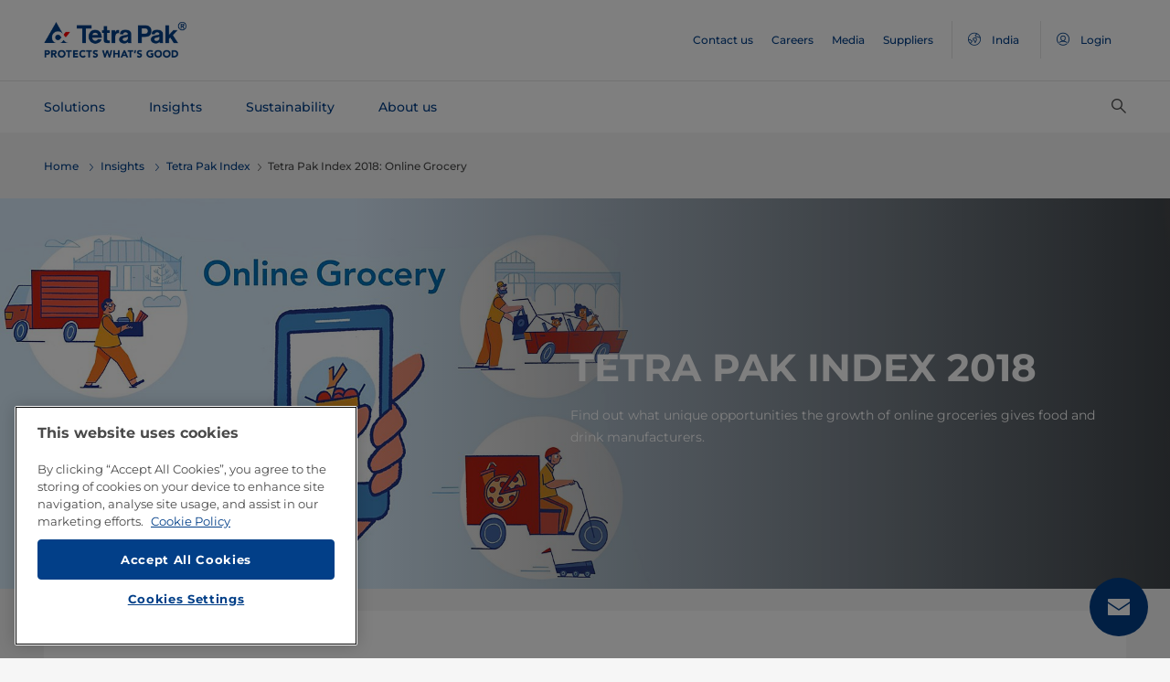

--- FILE ---
content_type: text/html;charset=utf-8
request_url: https://www.tetrapak.com/en-in/insights/tetra-pak-index/online-grocery
body_size: 18338
content:
<!DOCTYPE HTML>
<html lang="en">
    
    
    <head>

  <meta http-equiv="Content-Type" content="text/html; charset=utf-8"/>

  <!-- When Online help meta valaues always will NoIndex and NoFollow -->
  
  <!-- When Public Web meta valaues based on the page properties -->
  
    
  
  <title>
    Tetra Pak Index: Online Grocery | Tetra Pak India 
  </title>
  <link rel="icon" type="image/png" href="/content/dam/tetrapak/publicweb/favicon.png"/>
  <script type="text/javascript">
    var digitalData = {
  "pageinfo": {
    "channel": "insights",
    "pageType": "public-web-landing-page-with-section-menu",
    "pageName": "pw:en:insights:tetra-pak-index:online-grocery",
    "siteSection1": "tetra-pak-index",
    "siteSection2": "online-grocery",
    "siteSection3": "",
    "siteSection4": "",
    "siteSection5": "",
    "siteCountry": "in",
    "siteLanguage": "en",
    "pageCategories": "Tetra Pak Index,online grocery",
    "siteName": "publicweb",
    "event": "content-load"
  },
  "error": {
    "errorcode": "",
    "errortype": ""
  }
};
  </script>

  <link rel="preload" href="/apps/settings/wcm/designs/commons/clientlibs/global.publish/fonts/montserrat-v25-latin-regular.woff2" as="font" type="font/woff2" crossorigin/>
  <link rel="preload" href="/apps/settings/wcm/designs/commons/clientlibs/global.publish/fonts/montserrat-v25-latin-500.woff2" as="font" type="font/woff2" crossorigin/>
  <link rel="preload" href="/apps/settings/wcm/designs/commons/clientlibs/global.publish/fonts/montserrat-v25-latin-700.woff2" as="font" type="font/woff2" crossorigin/>

  <meta name="keywords" content="online grocery,Tetra Pak Index"/>
  <meta name="description" content="The 11th annual edition of the Tetra Pak Index focuses on the rise of online grocery and the unique opportunities it presents for the food and drink industry.
"/>
  <meta name="template" content="public-web-landing-page-with-section-menu"/>
  <meta name="viewport" content="width=device-width, initial-scale=1, maximum-scale=1"/>
  <meta name="robots" content="index, follow"/>

  
  
  
  

  
  
    
      <link rel="canonical" href="https://www.tetrapak.com/en-in/insights/tetra-pak-index/online-grocery"/>
    
    
      
        <link rel="alternate" hreflang="en-eg" href="https://www.tetrapak.com/en-eg/insights/tetra-pak-index/online-grocery"/>
      
        <link rel="alternate" hreflang="en-za" href="https://www.tetrapak.com/en-za/insights/tetra-pak-index/online-grocery"/>
      
        <link rel="alternate" hreflang="en-ca" href="https://www.tetrapak.com/en-ca/insights/tetra-pak-index/online-grocery"/>
      
        <link rel="alternate" hreflang="en-vn" href="https://www.tetrapak.com/en-vn/insights/tetra-pak-index/online-grocery"/>
      
        <link rel="alternate" hreflang="en-us" href="https://www.tetrapak.com/en-us/insights/tetra-pak-index/online-grocery"/>
      
        <link rel="alternate" hreflang="en-th" href="https://www.tetrapak.com/en-th/insights/tetra-pak-index/online-grocery"/>
      
        <link rel="alternate" hreflang="en-tw" href="https://www.tetrapak.com/en-tw/insights/tetra-pak-index/online-grocery"/>
      
        <link rel="alternate" hreflang="en-kr" href="https://www.tetrapak.com/en-kr/insights/tetra-pak-index/online-grocery"/>
      
        <link rel="alternate" hreflang="en-sk" href="https://www.tetrapak.com/en-sk/insights/tetra-pak-index/online-grocery"/>
      
        <link rel="alternate" hreflang="en-sg" href="https://www.tetrapak.com/en-sg/insights/tetra-pak-index/online-grocery"/>
      
        <link rel="alternate" hreflang="en-rs" href="https://www.tetrapak.com/en-rs/insights/tetra-pak-index/online-grocery"/>
      
        <link rel="alternate" hreflang="en-sa" href="https://www.tetrapak.com/en-sa/insights/tetra-pak-index/online-grocery"/>
      
        <link rel="alternate" hreflang="en-ro" href="https://www.tetrapak.com/en-ro/insights/tetra-pak-index/online-grocery"/>
      
        <link rel="alternate" hreflang="en-pl" href="https://www.tetrapak.com/en-pl/insights/tetra-pak-index/online-grocery"/>
      
        <link rel="alternate" hreflang="en-ph" href="https://www.tetrapak.com/en-ph/insights/tetra-pak-index/online-grocery"/>
      
        <link rel="alternate" hreflang="en-pk" href="https://www.tetrapak.com/en-pk/insights/tetra-pak-index/online-grocery"/>
      
        <link rel="alternate" hreflang="en-no" href="https://www.tetrapak.com/en-no/insights/tetra-pak-index/online-grocery"/>
      
        <link rel="alternate" hreflang="en-nl" href="https://www.tetrapak.com/en-nl/insights/tetra-pak-index/online-grocery"/>
      
        <link rel="alternate" hreflang="en-my" href="https://www.tetrapak.com/en-my/insights/tetra-pak-index/online-grocery"/>
      
        <link rel="alternate" hreflang="en-lv" href="https://www.tetrapak.com/en-lv/insights/tetra-pak-index/online-grocery"/>
      
        <link rel="alternate" hreflang="en-ie" href="https://www.tetrapak.com/en-ie/insights/tetra-pak-index/online-grocery"/>
      
        <link rel="alternate" hreflang="en-id" href="https://www.tetrapak.com/en-id/insights/tetra-pak-index/online-grocery"/>
      
        <link rel="alternate" hreflang="en-in" href="https://www.tetrapak.com/en-in/insights/tetra-pak-index/online-grocery"/>
      
        <link rel="alternate" hreflang="en-hu" href="https://www.tetrapak.com/en-hu/insights/tetra-pak-index/online-grocery"/>
      
        <link rel="alternate" hreflang="en-gr" href="https://www.tetrapak.com/en-gr/insights/tetra-pak-index/online-grocery"/>
      
        <link rel="alternate" hreflang="en-fi" href="https://www.tetrapak.com/en-fi/insights/tetra-pak-index/online-grocery"/>
      
        <link rel="alternate" hreflang="en-cz" href="https://www.tetrapak.com/en-cz/insights/tetra-pak-index/online-grocery"/>
      
        <link rel="alternate" hreflang="en-hr" href="https://www.tetrapak.com/en-hr/insights/tetra-pak-index/online-grocery"/>
      
        <link rel="alternate" hreflang="en-au" href="https://www.tetrapak.com/en-anz/insights/tetra-pak-index/online-grocery"/>
      
        <link rel="alternate" hreflang="en-nz" href="https://www.tetrapak.com/en-anz/insights/tetra-pak-index/online-grocery"/>
      
        <link rel="alternate" hreflang="en" href="https://www.tetrapak.com/insights/tetra-pak-index/online-grocery"/>
      
        <link rel="alternate" hreflang="en-gb" href="https://www.tetrapak.com/en-gb/insights/tetra-pak-index/online-grocery"/>
      
        <link rel="alternate" hreflang="en-ua" href="https://www.tetrapak.com/en-ua/insights/tetra-pak-index/online-grocery"/>
      
    
  
  

  <meta property="og:title" content="Tetra Pak Index: Online Grocery"/>
  <meta property="og:description" content="The 11th annual edition of the Tetra Pak Index focuses on the rise of online grocery and the unique opportunities it presents for the food and drink industry.
"/>
  <meta property="og:type" content="website"/>
  <meta property="og:url" content="https://www.tetrapak.com/en-in/insights/tetra-pak-index/online-grocery"/>
  <meta name="twitter:description" content="The 11th annual edition of the Tetra Pak Index focuses on the rise of online grocery and the unique opportunities it presents for the food and drink industry.
"/>
  <meta name="twitter:title" content="Tetra Pak Index: Online Grocery"/>
  <meta name="twitter:site" content="@tetrapak"/>
  <meta name="twitter:card" content="summary"/>

  
    <meta property="og:image" content="https://s7g10.scene7.com/is/image/tetrapak/tp-chapter02-illustration-01?wid=600&amp;hei=338&amp;fmt=jpg&amp;resMode=sharp2&amp;qlt=85,0&amp;op_usm=1.75,0.3,2,0"/>
    <meta name="twitter:image" content="https://s7g10.scene7.com/is/image/tetrapak/tp-chapter02-illustration-01?wid=600&amp;hei=338&amp;fmt=jpg&amp;resMode=sharp2&amp;qlt=85,0&amp;op_usm=1.75,0.3,2,0"/>
  
  
    <script>
      window.dataLayer = window.dataLayer || [];
      function gtag() { dataLayer.push(arguments); }
      gtag('js', new Date());
      gtag('consent', 'default', {
        'ad_storage': 'denied',
        'analytics_storage': 'denied',
        'ad_user_data': 'denied',
        'ad_personalization': 'denied',
        'personalization_storage': 'denied',
        'functionality_storage': 'denied',
        'security_storage': 'granted',
        'wait_for_update': 500
      });
    </script>
  
  <script src="https://cdn.cookielaw.org/scripttemplates/otSDKStub.js" data-document-language="true" type="text/javascript" charset="UTF-8" data-domain-script="268df474-520d-4ad7-8453-cd5ddcd602b9"></script>
  <script type="text/javascript">
    function OptanonWrapper() { }
  </script>

  
    <script src="https://assets.adobedtm.com/fb067398ac89/83d7169a6620/launch-EN0d78cb162d36485d830065378e34eaa9.min.js" async></script>
  

  
  
  

  
    
    
<link rel="stylesheet" href="/apps/settings/wcm/designs/publicweb/clientlibs/vendor.publish.min.5ad91c1f40be17ed48f63392bcd37141.css" type="text/css">



    
    



    
    
<link rel="stylesheet" href="/etc.clientlibs/tetrapak-core/clientlibs/clientlib-dependencies.min.5e7e8ed4f0ce288c6d8df635e1ddd115.css" type="text/css">
<link rel="stylesheet" href="/etc.clientlibs/tetrapak-core/clientlibs/clientlib-site.min.24dfa6985cc529ad854f787aa1a0591d.css" type="text/css">



    
    
<link rel="stylesheet" href="/apps/settings/wcm/designs/publicweb/clientlibs/default.en.publish.min.840f269418874daa620eccccf94d0ad7.css" type="text/css">



   
    
<link rel="stylesheet" href="/apps/settings/wcm/designs/commons/clientlibs/pw.icons.publish.min.ec3c242f96a1af5a2745a2cd0be102ce.css" type="text/css">



    
    




  
    
    

    

    
    
    

  
</head>
    <body>
        <div>
  
    <header class="tp-pw-headerv2 js-tp-pw-headerv2 font-fixing " data-module="Headerv2">
        <div class="tp-pw-headerv2__backdrop hidden"></div>
        <nav class="tp-pw-headerv2__container">
            <div class="tp-container main-navigation__skip-nav-link-container">
                <a class="main-navigation__skip-nav-link skip-link skip-link-focusable
                    tpatom-link tpatom-link--primary js-skip-to-content" href="#skip-main-content-anchor" id="skip-nav-anchor" tabindex="0" data-lid="skip-to-content" data-link-name="Skip To Main Content">
                    <div class="main-navigation__skip-nav-link" target="_self" tabindex="-1">
                        <span>Skip To Main Content</span>
                    </div>
                </a>
            </div>
            <div class="tp-pw-headerv2-first-row">
                <div class="tp-container first-row-nav">
                    <div class="tp-pw-headerv2-logo">
                        <a class="js-pw-headerv2-logo__link" href="https://www.tetrapak.com/en-in">
                            
                            <img src="/content/dam/tetrapak/publicweb/logo/en/tetra-pak-two-liner.png" alt="Global India"/>
                        </a>
                    </div>
                    <div class="tp-pw-headerv2-secondary-navigation tp-pw-header-menu-analytics">
                        
                            <a href="https://www.tetrapak.com/en-in/contact-us" target="_self">
                                Contact us
                            </a>
                        
                            <a href="https://www.tetrapak.com/en-in/about-tetra-pak/careers" target="_self">
                                Careers
                            </a>
                        
                            <a href="https://www.tetrapak.com/en-in/about-tetra-pak/news-and-events/newsroom" target="_self">
                                Media
                            </a>
                        
                            <a href="https://www.tetrapak.com/en-in/suppliers" target="_self">
                                Suppliers
                            </a>
                        
                        
                            
                                <a class="tp-pw-headerv2-market-selector js-header__selected-lang-pw" data-language="English" data-link-section="Header Navigation" data-link-name="market locator " href="#">
                                    <span>
                                        <i auto_locator="countrySelectorIcon" class="icon-Globe_hallow-pw"></i> <span class="tp-pw-headerv2-market-selector__text">India</span>
                                        <span class="tp-pw-headerv2-market-selector__text"></span>
                                    </span>
                                </a>
                            
                        
                        
                            <a class="tp-pw-headerv2-login-selector" target="_self" href="https://www.tetrapak.com/en-in/my-tetra-pak" data-link-section="Header Navigation" data-link-name="login_My tetrapak">
                                <span>
                                    <i class="icon-Avatar"></i>
                                    <span class="tp-pw-headerv2-login-selector__text">Login</span>
                                </span>
                            </a>
                        
                    </div>
                    <div class="tp-pw-headerv2-mobile-secondary-navigation">
                        <div class="tp-pw-headerv2-search-wrapper">
                            
                                <button type="button" class="tp-pw-headerv2-search-box-toggle icon-Search_v3-pw" data-link-section="Header Navigation" data-link-name="Internal Search icon" aria-controls="searchbarWrapper" aria-label="Search" aria-expanded="false">
                                </button>
                            
                        </div>
                        <button type="button" class="submenu-mobile-icon submenu-mobile-hamburger-icon js-submenu-mobile-icon icon-Burgerv3_pw" aria-label="Main Menu" aria-expanded="false">
                        </button>

                    </div>
                </div>
            </div>
            <div class="tp-pw-headerv2-second-row tp-container">
                <div class="tp-pw-headerv2-main-navigation">
                    
                        <a class="js-tp-pw-headerv2-main-navigation-link js-megamenulink-0" data-megamenu-target="tp-pw-heaverv2_main-navs--subnavs0" target="_blank" id="tp-pw-headerv2_main-nav--0" aria-controls="tp-pw-heaverv2_main-navs--subnavs0" role="tab" aria-expanded="false" tabindex="0">
                            Solutions
                        </a>
                    
                        <a class="js-tp-pw-headerv2-main-navigation-link js-megamenulink-1" data-megamenu-target="tp-pw-heaverv2_main-navs--subnavs1" target="_blank" id="tp-pw-headerv2_main-nav--1" aria-controls="tp-pw-heaverv2_main-navs--subnavs1" role="tab" aria-expanded="false" tabindex="0">
                            Insights
                        </a>
                    
                        <a class="js-tp-pw-headerv2-main-navigation-link js-megamenulink-2" data-megamenu-target="tp-pw-heaverv2_main-navs--subnavs2" target="_blank" id="tp-pw-headerv2_main-nav--2" aria-controls="tp-pw-heaverv2_main-navs--subnavs2" role="tab" aria-expanded="false" tabindex="0">
                            Sustainability
                        </a>
                    
                        <a class="js-tp-pw-headerv2-main-navigation-link js-megamenulink-3" data-megamenu-target="tp-pw-heaverv2_main-navs--subnavs3" target="_blank" id="tp-pw-headerv2_main-nav--3" aria-controls="tp-pw-heaverv2_main-navs--subnavs3" role="tab" aria-expanded="false" tabindex="0">
                            About us
                        </a>
                    
                    <div class="tp-pw-headerv2-submenu-wrapper">
                        <i class="js-submenu-icon icon-Overflow_pw"></i>
                        <div class="tp-pw-headerv2-submenu">
                        </div>
                    </div>
                </div>
                <div class="tp-pw-headerv2-search-wrapper">
                    
                        <button type="button" class="tp-pw-headerv2-search-box-toggle icon-Search_v3-pw" data-link-section="Header Navigation" data-link-name="Internal Search icon" aria-controls="searchbarWrapper" aria-label="Search" aria-expanded="false">
                        </button>
                    
                </div>
            </div>
            <div class="tp-container main-navigation__skip-nav-link-container">
                <div id="main-navigation__skip-nav-target-container">
                    <a class="main-navigation__skip-nav-link  skip-link skip-link-focusable tpatom-link tpatom-link--primary js-skip-to-nav" href="#skip-nav-anchor" id="skip-main-content-anchor" tabindex="0" data-lid="skip-to-main-navigation" data-link-name="Skip To Navigation">
                        <div class="main-navigation__skip-nav-link" target="_self" tabindex="-1" data-fe-id="Button">
                            <span>
                                <span>
                                    Skip To Navigation
                                </span>
                            </span>
                        </div>
                    </a>
                </div>
            </div>
        </nav>
        <div class="tp-pw-headerv2-mobile-secondary-navigation-menu">
            <div class="primary-link-container">
                
                    <div class="tp-pw-anchor-container-primary">
                        <a target="_blank" class="js-megamenulink-0 js-click-menu-link justify-content-between primary-link">
                            <span>Solutions</span>
                            <i class="icon-Arrow_Right_pw"></i>
                        </a>
                    </div>
                
                    <div class="tp-pw-anchor-container-primary">
                        <a target="_blank" class="js-megamenulink-1 js-click-menu-link justify-content-between primary-link">
                            <span>Insights</span>
                            <i class="icon-Arrow_Right_pw"></i>
                        </a>
                    </div>
                
                    <div class="tp-pw-anchor-container-primary">
                        <a target="_blank" class="js-megamenulink-2 js-click-menu-link justify-content-between primary-link">
                            <span>Sustainability</span>
                            <i class="icon-Arrow_Right_pw"></i>
                        </a>
                    </div>
                
                    <div class="tp-pw-anchor-container-primary">
                        <a target="_blank" class="js-megamenulink-3 js-click-menu-link justify-content-between primary-link">
                            <span>About us</span>
                            <i class="icon-Arrow_Right_pw"></i>
                        </a>
                    </div>
                
            </div>
            <div class="secondary-link-container">
                
                    <div class="tp-pw-anchor-container-secondary tp-pw-header-menu-analytics">
                        <a href="https://www.tetrapak.com/en-in/contact-us" target="_self" class="secondary-link">
                            Contact us
                        </a>
                    </div>
                
                    <div class="tp-pw-anchor-container-secondary tp-pw-header-menu-analytics">
                        <a href="https://www.tetrapak.com/en-in/about-tetra-pak/careers" target="_self" class="secondary-link">
                            Careers
                        </a>
                    </div>
                
                    <div class="tp-pw-anchor-container-secondary tp-pw-header-menu-analytics">
                        <a href="https://www.tetrapak.com/en-in/about-tetra-pak/news-and-events/newsroom" target="_self" class="secondary-link">
                            Media
                        </a>
                    </div>
                
                    <div class="tp-pw-anchor-container-secondary tp-pw-header-menu-analytics">
                        <a href="https://www.tetrapak.com/en-in/suppliers" target="_self" class="secondary-link">
                            Suppliers
                        </a>
                    </div>
                
            </div>
            
                
                    <div class="tp-pw-headerv2-selector-container">
                        <a class="tp-pw-headerv2-market-selector js-header__selected-lang-pw" data-language="English" data-link-section="Header Navigation" data-link-name="market locator" href="#">
                            <span>
                                <i auto_locator="countrySelectorIcon" class="icon-Globe_hallow-pw"></i>India
                                
                            </span>
                        </a>
                    </div>
                
            
            
                <div class="tp-pw-headerv2-selector-container tp-pw-header-menu-analytics">
                    <a class="tp-pw-headerv2-login-selector" target="_self" href="https://www.tetrapak.com/en-in/my-tetra-pak" data-link-section="Header Navigation" data-link-name="login_My tetrapak">
                        <span>
                            <i class="icon-Avatar"></i>Login
                        </span>
                    </a>
                </div>
            
        </div>
    </header>

    <!-- Desktop Navigation | old code -->
    <div class="tp-pw-headerv2_main--navigation">
        
            
                <div class="tp-pw-headerv2-megamenu js-megemenu-click js-megamenu-0 hidden" id="tp-pw-heaverv2_main-navs--subnavs0" aria-labelledby="tp-pw-headerv2_main-nav--0" tabindex="0" role="tabpanel"><div class="xfpage page basicpage">



<div class="aem-Grid aem-Grid--12 aem-Grid--default--12 ">
    
    <div class="responsivegrid aem-GridColumn aem-GridColumn--default--12">


<div class="aem-Grid aem-Grid--12 aem-Grid--default--12 ">
    
    <div class="megamenuconfigv2 aem-GridColumn aem-GridColumn--default--12">
    <div data-module="MegaMenuConfigV2" class="tp-pw-megamenuconfigv2" data-model-json-path="/content/experience-fragments/publicweb/en/Solutions/master1/jcr:content/root/responsivegrid/megamenuconfigv2.mobilemegamenu.in.json">
        <div>
    <div data-module="MegaMenuColumn" class="tp-pw-megamenucolumn white-bg">
        
            <div class="tp-pw-megamenucolumn__item--heading_copy">
                


    <div data-module="MegaMenuHeading" class="tp-pw-megamenuheading">
        
            <a class="tp-pw-megamenu__analytics" href="https://www.tetrapak.com/en-in/solutions">
                <h2>Solutions</h2>
            </a>
        
        
    </div>


            </div>
        
            <div class="tp-pw-megamenucolumn__item--subheading_copy">
                


    <div data-module="MegaMenuSubheading" class="tp-pw-megamenusubheading">
        
            <a class="tp-pw-megamenu__analytics" href="https://www.tetrapak.com/en-in/solutions/categories">
                <h3>Categories</h3>
                <i class="icon-Chevron_Right_pw tp_icon"></i>
            </a>
        
        
    </div>


            </div>
        
            <div class="tp-pw-megamenucolumn__item--navigationlinks_copy">
                


    <div data-module="MegaMenuNavigationLinks" class="tp-pw-megamenunavigationlinks">
        
            <div class="tp-pw-megamenunavigationlinks__item">
                <a class="tp-pw-megamenu__analytics" data-link-name="Dairy" href="https://www.tetrapak.com/en-in/solutions/categories/dairy">
                <i class="icon-Dairy_cow_pw"></i>

                 <span class="tp-pw-megamenunavigationlinks__item--text">   Dairy</span>
                </a>
                 
            </div>
        
            <div class="tp-pw-megamenunavigationlinks__item">
                <a class="tp-pw-megamenu__analytics" data-link-name="Cheese" href="https://www.tetrapak.com/en-in/solutions/categories/cheese-whey">
                <i class="icon-Cheese_icon_pw"></i>

                 <span class="tp-pw-megamenunavigationlinks__item--text">   Cheese</span>
                </a>
                 
            </div>
        
            <div class="tp-pw-megamenunavigationlinks__item">
                <a class="tp-pw-megamenu__analytics" data-link-name="Food" href="https://www.tetrapak.com/en-in/solutions/categories/food">
                <i class="icon-Food_icon_pw"></i>

                 <span class="tp-pw-megamenunavigationlinks__item--text">   Food</span>
                </a>
                 
            </div>
        
            <div class="tp-pw-megamenunavigationlinks__item">
                <a class="tp-pw-megamenu__analytics" data-link-name="Juice, Nectar &amp; Still drinks " href="https://www.tetrapak.com/en-in/solutions/categories/juice-nectar-and-still-drinks">
                <i class="icon-Beverages_icon_pw"></i>

                 <span class="tp-pw-megamenunavigationlinks__item--text">   Juice, Nectar &amp; Still drinks </span>
                </a>
                 
            </div>
        
            <div class="tp-pw-megamenunavigationlinks__item">
                <a class="tp-pw-megamenu__analytics" data-link-name="Plant-based products" href="https://www.tetrapak.com/en-in/solutions/categories/plant-based">
                <i class="icon-Plant_pw"></i>

                 <span class="tp-pw-megamenunavigationlinks__item--text">   Plant-based products</span>
                </a>
                 
            </div>
        
            <div class="tp-pw-megamenunavigationlinks__item">
                <a class="tp-pw-megamenu__analytics" data-link-name="Powder" href="https://www.tetrapak.com/en-in/solutions/categories/powder">
                <i class="icon-Powder_pw"></i>

                 <span class="tp-pw-megamenunavigationlinks__item--text">   Powder</span>
                </a>
                 
            </div>
        
            <div class="tp-pw-megamenunavigationlinks__item">
                <a class="tp-pw-megamenu__analytics" data-link-name="Ice cream" href="https://www.tetrapak.com/en-in/solutions/categories/ice-cream">
                <i class="icon-Icecream_icon_pw"></i>

                 <span class="tp-pw-megamenunavigationlinks__item--text">   Ice cream</span>
                </a>
                 
            </div>
        
            <div class="tp-pw-megamenunavigationlinks__item">
                <a class="tp-pw-megamenu__analytics" data-link-name="New Food" href="https://www.tetrapak.com/en-in/solutions/categories/new-food">
                <i class="icon-Food_icon_pw"></i>

                 <span class="tp-pw-megamenunavigationlinks__item--text">   New Food</span>
                </a>
                 
            </div>
        
            <div class="tp-pw-megamenunavigationlinks__item">
                <a class="tp-pw-megamenu__analytics" data-link-name="Other beverages " href="https://www.tetrapak.com/en-in/solutions/categories/other-beverages">
                <i class="icon-Beverages_icon_pw"></i>

                 <span class="tp-pw-megamenunavigationlinks__item--text">   Other beverages </span>
                </a>
                 
            </div>
        
            <div class="tp-pw-megamenunavigationlinks__item">
                <a class="tp-pw-megamenu__analytics" data-link-name="Food supplement and nutrition" href="https://www.tetrapak.com/en-in/solutions/categories/food-supplement-and-nutrition">
                <i class="icon-Food_suplement_pw"></i>

                 <span class="tp-pw-megamenunavigationlinks__item--text">   Food supplement and nutrition</span>
                </a>
                 
            </div>
        
    </div>

            </div>
        
        
    </div>

</div>
        <div>
    <div data-module="MegaMenuColumn" class="tp-pw-megamenucolumn grey-bg">
        
            <div class="tp-pw-megamenucolumn__item--subheading_copy_copy">
                


    <div data-module="MegaMenuSubheading" class="tp-pw-megamenusubheading">
        
            <a class="tp-pw-megamenu__analytics" href="https://www.tetrapak.com/en-in/solutions/packaging">
                <h3>Packaging</h3>
                <i class="icon-Chevron_Right_pw tp_icon"></i>
            </a>
        
        
    </div>


            </div>
        
            <div class="tp-pw-megamenucolumn__item--navigationlinks_copy">
                


    <div data-module="MegaMenuNavigationLinks" class="tp-pw-megamenunavigationlinks">
        
            <div class="tp-pw-megamenunavigationlinks__item">
                <a class="tp-pw-megamenu__analytics" data-link-name="Packages" href="https://www.tetrapak.com/en-in/solutions/packaging/packages">
                

                 <span class="tp-pw-megamenunavigationlinks__item--text">   Packages</span>
                </a>
                 
            </div>
        
            <div class="tp-pw-megamenunavigationlinks__item">
                <a class="tp-pw-megamenu__analytics" data-link-name="Materials" href="https://www.tetrapak.com/en-in/solutions/packaging/packaging-material">
                

                 <span class="tp-pw-megamenunavigationlinks__item--text">   Materials</span>
                </a>
                 
            </div>
        
            <div class="tp-pw-megamenunavigationlinks__item">
                <a class="tp-pw-megamenu__analytics" data-link-name="Openings " href="https://www.tetrapak.com/en-in/solutions/packaging/openings-and-closures">
                

                 <span class="tp-pw-megamenunavigationlinks__item--text">   Openings </span>
                </a>
                 
            </div>
        
            <div class="tp-pw-megamenunavigationlinks__item">
                <a class="tp-pw-megamenu__analytics" data-link-name="Differentiation " href="https://www.tetrapak.com/en-in/solutions/packaging/differentiate">
                

                 <span class="tp-pw-megamenunavigationlinks__item--text">   Differentiation </span>
                </a>
                 
            </div>
        
    </div>

            </div>
        
            <div class="tp-pw-megamenucolumn__item--description_copy">
                
 
 
    <div data-module="MegaMenuDescription" class="tp-pw-megamenudescription">
        
    </div>

 
            </div>
        
            <div class="tp-pw-megamenucolumn__item--subheading_copy_copy_635788676">
                


    <div data-module="MegaMenuSubheading" class="tp-pw-megamenusubheading">
        
            <a class="tp-pw-megamenu__analytics" href="https://www.tetrapak.com/en-in/solutions/product-innovation">
                <h3>Product Innovation </h3>
                <i class="icon-Chevron_Right_pw tp_icon"></i>
            </a>
        
        
    </div>


            </div>
        
            <div class="tp-pw-megamenucolumn__item--navigationlinks_copy_1607888153">
                


    <div data-module="MegaMenuNavigationLinks" class="tp-pw-megamenunavigationlinks">
        
            <div class="tp-pw-megamenunavigationlinks__item">
                <a class="tp-pw-megamenu__analytics" data-link-name="From idea to market " href="https://www.tetrapak.com/en-in/solutions/product-innovation/from-idea-to-market">
                

                 <span class="tp-pw-megamenunavigationlinks__item--text">   From idea to market </span>
                </a>
                 
            </div>
        
            <div class="tp-pw-megamenunavigationlinks__item">
                <a class="tp-pw-megamenu__analytics" data-link-name="Product development centres" href="https://www.tetrapak.com/en-in/solutions/product-innovation/product-development-centres">
                

                 <span class="tp-pw-megamenunavigationlinks__item--text">   Product development centres</span>
                </a>
                 
            </div>
        
            <div class="tp-pw-megamenunavigationlinks__item">
                <a class="tp-pw-megamenu__analytics" data-link-name="Food development centre" href="https://www.tetrapak.com/en-in/solutions/product-innovation/food-development-centres">
                

                 <span class="tp-pw-megamenunavigationlinks__item--text">   Food development centre</span>
                </a>
                 
            </div>
        
    </div>

            </div>
        
        
    </div>

</div>
        
        
            <div>
    <div data-module="MegaMenuColumn" class="tp-pw-megamenucolumn grey-bg">
        
            <div class="tp-pw-megamenucolumn__item--subheading_copy_copy">
                


    <div data-module="MegaMenuSubheading" class="tp-pw-megamenusubheading">
        
            <a class="tp-pw-megamenu__analytics" href="https://www.tetrapak.com/en-in/solutions/integrated-solutions-equipment">
                <h3>Integrated solutions &amp; equipment </h3>
                <i class="icon-Chevron_Right_pw tp_icon"></i>
            </a>
        
        
    </div>


            </div>
        
            <div class="tp-pw-megamenucolumn__item--navigationlinks_copy">
                


    <div data-module="MegaMenuNavigationLinks" class="tp-pw-megamenunavigationlinks">
        
            <div class="tp-pw-megamenunavigationlinks__item">
                <a class="tp-pw-megamenu__analytics" data-link-name="Build plants" href="https://www.tetrapak.com/en-in/solutions/integrated-solutions-equipment/design-and-build-plants">
                

                 <span class="tp-pw-megamenunavigationlinks__item--text">   Build plants</span>
                </a>
                 
            </div>
        
            <div class="tp-pw-megamenunavigationlinks__item">
                <a class="tp-pw-megamenu__analytics" data-link-name="Processing equipment " href="https://www.tetrapak.com/en-in/solutions/integrated-solutions-equipment/processing-equipment">
                

                 <span class="tp-pw-megamenunavigationlinks__item--text">   Processing equipment </span>
                </a>
                 
            </div>
        
            <div class="tp-pw-megamenunavigationlinks__item">
                <a class="tp-pw-megamenu__analytics" data-link-name="Filling machines " href="https://www.tetrapak.com/en-in/solutions/integrated-solutions-equipment/filling-machines">
                

                 <span class="tp-pw-megamenunavigationlinks__item--text">   Filling machines </span>
                </a>
                 
            </div>
        
            <div class="tp-pw-megamenunavigationlinks__item">
                <a class="tp-pw-megamenu__analytics" data-link-name="Downstream equipment " href="https://www.tetrapak.com/en-in/solutions/integrated-solutions-equipment/downstream-equipment">
                

                 <span class="tp-pw-megamenunavigationlinks__item--text">   Downstream equipment </span>
                </a>
                 
            </div>
        
            <div class="tp-pw-megamenunavigationlinks__item">
                <a class="tp-pw-megamenu__analytics" data-link-name="Integrated lines " href="https://www.tetrapak.com/en-in/solutions/integrated-solutions-equipment/integrated-lines">
                

                 <span class="tp-pw-megamenunavigationlinks__item--text">   Integrated lines </span>
                </a>
                 
            </div>
        
            <div class="tp-pw-megamenunavigationlinks__item">
                <a class="tp-pw-megamenu__analytics" data-link-name="Factory sustainable solutions" href="https://www.tetrapak.com/en-in/solutions/integrated-solutions-equipment/factory-sustainable-solutions">
                

                 <span class="tp-pw-megamenunavigationlinks__item--text">   Factory sustainable solutions</span>
                </a>
                 
            </div>
        
    </div>

            </div>
        
            <div class="tp-pw-megamenucolumn__item--description_copy">
                
 
 
    <div data-module="MegaMenuDescription" class="tp-pw-megamenudescription">
        
    </div>

 
            </div>
        
            <div class="tp-pw-megamenucolumn__item--subheading_copy_copy_480841828">
                


    <div data-module="MegaMenuSubheading" class="tp-pw-megamenusubheading">
        
            <a class="tp-pw-megamenu__analytics" href="https://www.tetrapak.com/en-in/solutions/automation">
                <h3>Automation &amp; Digitalisation</h3>
                <i class="icon-Chevron_Right_pw tp_icon"></i>
            </a>
        
        
    </div>


            </div>
        
            <div class="tp-pw-megamenucolumn__item--navigationlinks_copy_262119112">
                


    <div data-module="MegaMenuNavigationLinks" class="tp-pw-megamenunavigationlinks">
        
            <div class="tp-pw-megamenunavigationlinks__item">
                <a class="tp-pw-megamenu__analytics" data-link-name="Tetra Pak Factory OS" href="https://www.tetrapak.com/en-in/solutions/automation/tetra-pak-factory-os">
                

                 <span class="tp-pw-megamenunavigationlinks__item--text">   Tetra Pak Factory OS</span>
                </a>
                 
            </div>
        
            <div class="tp-pw-megamenunavigationlinks__item">
                <a class="tp-pw-megamenu__analytics" data-link-name="Connected packaging " href="https://www.tetrapak.com/en-in/solutions/automation/connected-package">
                

                 <span class="tp-pw-megamenunavigationlinks__item--text">   Connected packaging </span>
                </a>
                 
            </div>
        
    </div>

            </div>
        
        
    </div>

</div>
            <div>
    <div data-module="MegaMenuColumn" class="tp-pw-megamenucolumn grey-bg">
        
            <div class="tp-pw-megamenucolumn__item--subheading_copy_copy">
                


    <div data-module="MegaMenuSubheading" class="tp-pw-megamenusubheading">
        
            <a class="tp-pw-megamenu__analytics" href="https://www.tetrapak.com/en-in/solutions/services">
                <h3>Services </h3>
                <i class="icon-Chevron_Right_pw tp_icon"></i>
            </a>
        
        
    </div>


            </div>
        
            <div class="tp-pw-megamenucolumn__item--navigationlinks_copy">
                


    <div data-module="MegaMenuNavigationLinks" class="tp-pw-megamenunavigationlinks">
        
            <div class="tp-pw-megamenunavigationlinks__item">
                <a class="tp-pw-megamenu__analytics" data-link-name="Service offerings " href="https://www.tetrapak.com/en-in/solutions/services/service-offerings">
                

                 <span class="tp-pw-megamenunavigationlinks__item--text">   Service offerings </span>
                </a>
                 
            </div>
        
            <div class="tp-pw-megamenunavigationlinks__item">
                <a class="tp-pw-megamenu__analytics" data-link-name="Service agreements " href="https://www.tetrapak.com/en-in/solutions/services/services-agreements">
                

                 <span class="tp-pw-megamenunavigationlinks__item--text">   Service agreements </span>
                </a>
                 
            </div>
        
    </div>

            </div>
        
            <div class="tp-pw-megamenucolumn__item--description_copy_cop">
                
 
 
    <div data-module="MegaMenuDescription" class="tp-pw-megamenudescription">
        
    </div>

 
            </div>
        
            <div class="tp-pw-megamenucolumn__item--subheading_copy_copy_1383278703">
                


    <div data-module="MegaMenuSubheading" class="tp-pw-megamenusubheading">
        
            <a class="tp-pw-megamenu__analytics" href="https://www.tetrapak.com/en-in/solutions/rethinkingresources">
                <h3>Rethinking resources</h3>
                <i class="icon-Chevron_Right_pw tp_icon"></i>
            </a>
        
        
    </div>


            </div>
        
            <div class="tp-pw-megamenucolumn__item--navigationlinks_copy_36878375">
                


    <div data-module="MegaMenuNavigationLinks" class="tp-pw-megamenunavigationlinks">
        
            <div class="tp-pw-megamenunavigationlinks__item">
                <a class="tp-pw-megamenu__analytics" data-link-name="Energy" href="https://www.tetrapak.com/en-in/solutions/rethinkingresources/energy">
                

                 <span class="tp-pw-megamenunavigationlinks__item--text">   Energy</span>
                </a>
                 
            </div>
        
            <div class="tp-pw-megamenunavigationlinks__item">
                <a class="tp-pw-megamenu__analytics" data-link-name="Water" href="https://www.tetrapak.com/en-in/solutions/rethinkingresources/water">
                

                 <span class="tp-pw-megamenunavigationlinks__item--text">   Water</span>
                </a>
                 
            </div>
        
            <div class="tp-pw-megamenunavigationlinks__item">
                <a class="tp-pw-megamenu__analytics" data-link-name="Waste" href="https://www.tetrapak.com/en-in/solutions/rethinkingresources/waste">
                

                 <span class="tp-pw-megamenunavigationlinks__item--text">   Waste</span>
                </a>
                 
            </div>
        
    </div>

            </div>
        
        
    </div>

</div>
        
    </div>

</div>

    
</div>
</div>

    
</div>
</div>
</div>
            
            
        
            
                <div class="tp-pw-headerv2-megamenu js-megemenu-click js-megamenu-1 hidden" id="tp-pw-heaverv2_main-navs--subnavs1" aria-labelledby="tp-pw-headerv2_main-nav--1" tabindex="0" role="tabpanel"><div class="xfpage page basicpage">



<div class="aem-Grid aem-Grid--12 aem-Grid--default--12 ">
    
    <div class="responsivegrid aem-GridColumn aem-GridColumn--default--12">


<div class="aem-Grid aem-Grid--12 aem-Grid--default--12 ">
    
    <div class="megamenuconfigv2 aem-GridColumn aem-GridColumn--default--12">
    <div data-module="MegaMenuConfigV2" class="tp-pw-megamenuconfigv2" data-model-json-path="/content/experience-fragments/publicweb/en/Insights/master/jcr:content/root/responsivegrid/megamenuconfigv2.mobilemegamenu.in.json">
        <div>
    <div data-module="MegaMenuColumn" class="tp-pw-megamenucolumn white-bg">
        
            <div class="tp-pw-megamenucolumn__item--heading">
                


    <div data-module="MegaMenuHeading" class="tp-pw-megamenuheading">
        
            <a class="tp-pw-megamenu__analytics" href="https://www.tetrapak.com/en-in/insights">
                <h2>Insights</h2>
            </a>
        
        
    </div>


            </div>
        
            <div class="tp-pw-megamenucolumn__item--subheading_copy">
                


    <div data-module="MegaMenuSubheading" class="tp-pw-megamenusubheading">
        
            <a class="tp-pw-megamenu__analytics" href="https://www.tetrapak.com/en-in/insights/food-categories">
                <h3>Food categories</h3>
                <i class="icon-Chevron_Right_pw tp_icon"></i>
            </a>
        
        
    </div>


            </div>
        
            <div class="tp-pw-megamenucolumn__item--navigationlinks">
                


    <div data-module="MegaMenuNavigationLinks" class="tp-pw-megamenunavigationlinks">
        
            <div class="tp-pw-megamenunavigationlinks__item">
                <a class="tp-pw-megamenu__analytics" data-link-name="Dairy" href="https://www.tetrapak.com/en-in/insights/food-categories/dairy">
                <i class="icon-Dairy_cow_pw"></i>

                 <span class="tp-pw-megamenunavigationlinks__item--text">   Dairy</span>
                </a>
                 
            </div>
        
            <div class="tp-pw-megamenunavigationlinks__item">
                <a class="tp-pw-megamenu__analytics" data-link-name="Cheese" href="https://www.tetrapak.com/en-in/insights/food-categories/cheese">
                <i class="icon-Cheese_icon_pw"></i>

                 <span class="tp-pw-megamenunavigationlinks__item--text">   Cheese</span>
                </a>
                 
            </div>
        
            <div class="tp-pw-megamenunavigationlinks__item">
                <a class="tp-pw-megamenu__analytics" data-link-name="Food" href="https://www.tetrapak.com/en-in/insights/food-categories/food">
                <i class="icon-Food_icon_pw"></i>

                 <span class="tp-pw-megamenunavigationlinks__item--text">   Food</span>
                </a>
                 
            </div>
        
            <div class="tp-pw-megamenunavigationlinks__item">
                <a class="tp-pw-megamenu__analytics" data-link-name="Juice, Nectar &amp; Still drinks" href="https://www.tetrapak.com/en-in/insights/food-categories/juice-and-drinks">
                <i class="icon-Beverages_icon_pw"></i>

                 <span class="tp-pw-megamenunavigationlinks__item--text">   Juice, Nectar &amp; Still drinks</span>
                </a>
                 
            </div>
        
            <div class="tp-pw-megamenunavigationlinks__item">
                <a class="tp-pw-megamenu__analytics" data-link-name="Plant-based products" href="https://www.tetrapak.com/en-in/insights/food-categories/plant-based-products">
                <i class="icon-Plant_pw"></i>

                 <span class="tp-pw-megamenunavigationlinks__item--text">   Plant-based products</span>
                </a>
                 
            </div>
        
            <div class="tp-pw-megamenunavigationlinks__item">
                <a class="tp-pw-megamenu__analytics" data-link-name="Whey Powder" href="https://www.tetrapak.com/insights/food-categories/whey-powder">
                <i class="icon-Powder_pw"></i>

                 <span class="tp-pw-megamenunavigationlinks__item--text">   Whey Powder</span>
                </a>
                 
            </div>
        
            <div class="tp-pw-megamenunavigationlinks__item">
                <a class="tp-pw-megamenu__analytics" data-link-name="Ice cream" href="https://www.tetrapak.com/insights/food-categories/ice-cream">
                <i class="icon-Icecream_icon_pw"></i>

                 <span class="tp-pw-megamenunavigationlinks__item--text">   Ice cream</span>
                </a>
                 
            </div>
        
    </div>

            </div>
        
        
    </div>

</div>
        <div>
    <div data-module="MegaMenuColumn" class="tp-pw-megamenucolumn grey-bg">
        
            <div class="tp-pw-megamenucolumn__item--subheading">
                


    <div data-module="MegaMenuSubheading" class="tp-pw-megamenusubheading">
        
            <a class="tp-pw-megamenu__analytics" href="https://www.tetrapak.com/en-in/insights">
                <h3>Key area</h3>
                <i class="icon-Chevron_Right_pw tp_icon"></i>
            </a>
        
        
    </div>


            </div>
        
            <div class="tp-pw-megamenucolumn__item--navigationlinks">
                


    <div data-module="MegaMenuNavigationLinks" class="tp-pw-megamenunavigationlinks">
        
            <div class="tp-pw-megamenunavigationlinks__item">
                <a class="tp-pw-megamenu__analytics" data-link-name="Processing" href="https://www.tetrapak.com/en-in/insights/business-areas/processing-insights">
                

                 <span class="tp-pw-megamenunavigationlinks__item--text">   Processing</span>
                </a>
                 
            </div>
        
            <div class="tp-pw-megamenunavigationlinks__item">
                <a class="tp-pw-megamenu__analytics" data-link-name="Packaging" href="https://www.tetrapak.com/en-in/insights/business-areas/packaging-insights">
                

                 <span class="tp-pw-megamenunavigationlinks__item--text">   Packaging</span>
                </a>
                 
            </div>
        
            <div class="tp-pw-megamenunavigationlinks__item">
                <a class="tp-pw-megamenu__analytics" data-link-name="Services" href="https://www.tetrapak.com/en-in/insights/business-areas/services-insights">
                

                 <span class="tp-pw-megamenunavigationlinks__item--text">   Services</span>
                </a>
                 
            </div>
        
            <div class="tp-pw-megamenunavigationlinks__item">
                <a class="tp-pw-megamenu__analytics" data-link-name="Sustainability" href="https://www.tetrapak.com/en-in/sustainability/acting-for-sustainability/actions">
                

                 <span class="tp-pw-megamenunavigationlinks__item--text">   Sustainability</span>
                </a>
                 
            </div>
        
            <div class="tp-pw-megamenunavigationlinks__item">
                <a class="tp-pw-megamenu__analytics" data-link-name="Automation and digitalisation" href="https://www.tetrapak.com/en-in/insights/business-areas/automation-digitalisation-insights">
                

                 <span class="tp-pw-megamenunavigationlinks__item--text">   Automation and digitalisation</span>
                </a>
                 
            </div>
        
    </div>

            </div>
        
        
    </div>

</div>
        
        
            <div>
    <div data-module="MegaMenuColumn" class="tp-pw-megamenucolumn grey-bg">
        
            <div class="tp-pw-megamenucolumn__item--subheading">
                


    <div data-module="MegaMenuSubheading" class="tp-pw-megamenusubheading">
        
            <a class="tp-pw-megamenu__analytics" href="https://www.tetrapak.com/en-in/insights/handbooks">
                <h3>Handbooks</h3>
                <i class="icon-Chevron_Right_pw tp_icon"></i>
            </a>
        
        
    </div>


            </div>
        
            <div class="tp-pw-megamenucolumn__item--navigationlinks_copy">
                


    <div data-module="MegaMenuNavigationLinks" class="tp-pw-megamenunavigationlinks">
        
            <div class="tp-pw-megamenunavigationlinks__item">
                <a class="tp-pw-megamenu__analytics" data-link-name="Processing Bookstore" href="https://www.tetrapak.com/en-in/insights/handbooks/book-store">
                

                 <span class="tp-pw-megamenunavigationlinks__item--text">   Processing Bookstore</span>
                </a>
                 
            </div>
        
            <div class="tp-pw-megamenunavigationlinks__item">
                <a class="tp-pw-megamenu__analytics" data-link-name="Dairy Processing Handbook" href="https://www.tetrapak.com/en-in/insights/handbooks/tetra-pak-dairy-processing-handbook">
                

                 <span class="tp-pw-megamenunavigationlinks__item--text">   Dairy Processing Handbook</span>
                </a>
                 
            </div>
        
            <div class="tp-pw-megamenunavigationlinks__item">
                <a class="tp-pw-megamenu__analytics" data-link-name="Soya Handbook" href="https://www.tetrapak.com/en-in/insights/handbooks/soya-handbook">
                

                 <span class="tp-pw-megamenunavigationlinks__item--text">   Soya Handbook</span>
                </a>
                 
            </div>
        
            <div class="tp-pw-megamenunavigationlinks__item">
                <a class="tp-pw-megamenu__analytics" data-link-name="Coconut Handbook" href="https://www.tetrapak.com/en-in/insights/handbooks/coconut-handbook">
                

                 <span class="tp-pw-megamenunavigationlinks__item--text">   Coconut Handbook</span>
                </a>
                 
            </div>
        
            <div class="tp-pw-megamenunavigationlinks__item">
                <a class="tp-pw-megamenu__analytics" data-link-name="Orange Book" href="https://www.tetrapak.com/en-in/insights/handbooks/tetra-pak-orange-book">
                

                 <span class="tp-pw-megamenunavigationlinks__item--text">   Orange Book</span>
                </a>
                 
            </div>
        
            <div class="tp-pw-megamenunavigationlinks__item">
                <a class="tp-pw-megamenu__analytics" data-link-name="School Feeding Handbook" href="https://www.tetrapak.com/en-in/insights/handbooks/school-feeding-handbook">
                

                 <span class="tp-pw-megamenunavigationlinks__item--text">   School Feeding Handbook</span>
                </a>
                 
            </div>
        
    </div>

            </div>
        
        
    </div>

</div>
            <div>
    <div data-module="MegaMenuColumn" class="tp-pw-megamenucolumn grey-bg">
        
            <div class="tp-pw-megamenucolumn__item--subheading">
                


    <div data-module="MegaMenuSubheading" class="tp-pw-megamenusubheading">
        
            <a class="tp-pw-megamenu__analytics" href="https://www.tetrapak.com/en-in/insights/cases-articles">
                <h3>Cases &amp; Articles </h3>
                <i class="icon-Chevron_Right_pw tp_icon"></i>
            </a>
        
        
    </div>


            </div>
        
            <div class="tp-pw-megamenucolumn__item--description_copy_cop_141443645">
                
 
 
    <div data-module="MegaMenuDescription" class="tp-pw-megamenudescription">
        <p>Explore our selection of articles with expertise knowledge and for inspiration.</p>

    </div>

 
            </div>
        
            <div class="tp-pw-megamenucolumn__item--subheading_212885890">
                


    <div data-module="MegaMenuSubheading" class="tp-pw-megamenusubheading">
        
            <a class="tp-pw-megamenu__analytics" href="https://www.tetrapak.com/en-in/insights/tetra-pak-index">
                <h3>Tetra Pak Index </h3>
                <i class="icon-Chevron_Right_pw tp_icon"></i>
            </a>
        
        
    </div>


            </div>
        
            <div class="tp-pw-megamenucolumn__item--description_copy_203">
                
 
 
    <div data-module="MegaMenuDescription" class="tp-pw-megamenudescription">
        <p>Learn more about consumer trends driving new growth opportunities.</p>

    </div>

 
            </div>
        
            <div class="tp-pw-megamenucolumn__item--subheading_212885890_1975520636">
                


    <div data-module="MegaMenuSubheading" class="tp-pw-megamenusubheading">
        
            <a class="tp-pw-megamenu__analytics" href="https://www.tetrapak.com/en-in/insights/consumer-trends-and-insights">
                <h3>Consumer trends and insights</h3>
                <i class="icon-Chevron_Right_pw tp_icon"></i>
            </a>
        
        
    </div>


            </div>
        
            <div class="tp-pw-megamenucolumn__item--description_copy_203_1787923099">
                
 
 
    <div data-module="MegaMenuDescription" class="tp-pw-megamenudescription">
        <p>Consumer trends in the food &amp; beverage industry.</p>

    </div>

 
            </div>
        
        
    </div>

</div>
        
    </div>

</div>

    
</div>
</div>

    
</div>
</div>
</div>
            
            
        
            
                <div class="tp-pw-headerv2-megamenu js-megemenu-click js-megamenu-2 hidden" id="tp-pw-heaverv2_main-navs--subnavs2" aria-labelledby="tp-pw-headerv2_main-nav--2" tabindex="0" role="tabpanel"><div class="xfpage page basicpage">



<div class="aem-Grid aem-Grid--12 aem-Grid--default--12 ">
    
    <div class="responsivegrid aem-GridColumn aem-GridColumn--default--12">


<div class="aem-Grid aem-Grid--12 aem-Grid--default--12 ">
    
    <div class="megamenuconfigv2 aem-GridColumn aem-GridColumn--default--12">
    <div data-module="MegaMenuConfigV2" class="tp-pw-megamenuconfigv2" data-model-json-path="/content/experience-fragments/publicweb/en/Sustainability/master/jcr:content/root/responsivegrid/megamenuconfigv2.mobilemegamenu.in.json">
        <div>
    <div data-module="MegaMenuColumn" class="tp-pw-megamenucolumn white-bg">
        
            <div class="tp-pw-megamenucolumn__item--heading">
                


    <div data-module="MegaMenuHeading" class="tp-pw-megamenuheading">
        
            <a class="tp-pw-megamenu__analytics" href="https://www.tetrapak.com/en-in/sustainability">
                <h2>Sustainability</h2>
            </a>
        
        
    </div>


            </div>
        
            <div class="tp-pw-megamenucolumn__item--subheading_copy_7865">
                


    <div data-module="MegaMenuSubheading" class="tp-pw-megamenusubheading">
        
            <a class="tp-pw-megamenu__analytics" href="https://www.tetrapak.com/en-in/sustainability/focus-areas">
                <h3>Focus Areas</h3>
                <i class="icon-Chevron_Right_pw tp_icon"></i>
            </a>
        
        
    </div>


            </div>
        
            <div class="tp-pw-megamenucolumn__item--navigationlinks_copy">
                


    <div data-module="MegaMenuNavigationLinks" class="tp-pw-megamenunavigationlinks">
        
            <div class="tp-pw-megamenunavigationlinks__item">
                <a class="tp-pw-megamenu__analytics" data-link-name="Food safety &amp; quality" href="https://www.tetrapak.com/en-in/sustainability/focus-areas/food-safety-quality">
                <i class="icon-Microscope_pw"></i>

                 <span class="tp-pw-megamenunavigationlinks__item--text">   Food safety &amp; quality</span>
                </a>
                 
            </div>
        
            <div class="tp-pw-megamenunavigationlinks__item">
                <a class="tp-pw-megamenu__analytics" data-link-name="Food loss &amp; waste" href="https://www.tetrapak.com/en-in/sustainability/focus-areas/food-loss-and-waste">
                <i class="icon-Coconut_pw"></i>

                 <span class="tp-pw-megamenunavigationlinks__item--text">   Food loss &amp; waste</span>
                </a>
                 
            </div>
        
            <div class="tp-pw-megamenunavigationlinks__item">
                <a class="tp-pw-megamenu__analytics" data-link-name="Food access, availability &amp; resilience" href="https://www.tetrapak.com/en-in/sustainability/focus-areas/food-access-availability-and-resilience">
                <i class="icon-Dairy_cow_pw"></i>

                 <span class="tp-pw-megamenunavigationlinks__item--text">   Food access, availability &amp; resilience</span>
                </a>
                 
            </div>
        
            <div class="tp-pw-megamenunavigationlinks__item">
                <a class="tp-pw-megamenu__analytics" data-link-name="Our workforce" href="https://www.tetrapak.com/en-in/sustainability/focus-areas/social-sustainability/our-workforce">
                <i class="icon-TwoMenOneWoman_pw"></i>

                 <span class="tp-pw-megamenunavigationlinks__item--text">   Our workforce</span>
                </a>
                 
            </div>
        
            <div class="tp-pw-megamenunavigationlinks__item">
                <a class="tp-pw-megamenu__analytics" data-link-name="Climate &amp; decarbonisation" href="https://www.tetrapak.com/en-in/sustainability/focus-areas/climate-and-decarbonisation">
                <i class="icon-CO2_pw"></i>

                 <span class="tp-pw-megamenunavigationlinks__item--text">   Climate &amp; decarbonisation</span>
                </a>
                 
            </div>
        
            <div class="tp-pw-megamenunavigationlinks__item">
                <a class="tp-pw-megamenu__analytics" data-link-name="Circularity &amp; recycling" href="https://www.tetrapak.com/en-in/sustainability/focus-areas/circularity-and-recycling">
                <i class="icon-Recycling_pw"></i>

                 <span class="tp-pw-megamenunavigationlinks__item--text">   Circularity &amp; recycling</span>
                </a>
                 
            </div>
        
            <div class="tp-pw-megamenunavigationlinks__item">
                <a class="tp-pw-megamenu__analytics" data-link-name="Biodiversity &amp; nature" href="https://www.tetrapak.com/en-in/sustainability/focus-areas/biodiversity-and-nature">
                <i class="icon-PineTrees_pw"></i>

                 <span class="tp-pw-megamenunavigationlinks__item--text">   Biodiversity &amp; nature</span>
                </a>
                 
            </div>
        
            <div class="tp-pw-megamenunavigationlinks__item">
                <a class="tp-pw-megamenu__analytics" data-link-name="Social sustainability" href="https://www.tetrapak.com/en-in/sustainability/focus-areas/social-sustainability">
                <i class="icon-TwoPeopleGlobe_pw"></i>

                 <span class="tp-pw-megamenunavigationlinks__item--text">   Social sustainability</span>
                </a>
                 
            </div>
        
    </div>

            </div>
        
        
    </div>

</div>
        <div>
    <div data-module="MegaMenuColumn" class="tp-pw-megamenucolumn grey-bg">
        
            <div class="tp-pw-megamenucolumn__item--subheading_copy_copy">
                


    <div data-module="MegaMenuSubheading" class="tp-pw-megamenusubheading">
        
            <a class="tp-pw-megamenu__analytics" href="https://www.tetrapak.com/en-in/sustainability/approach">
                <h3>Approach</h3>
                <i class="icon-Chevron_Right_pw tp_icon"></i>
            </a>
        
        
    </div>


            </div>
        
            <div class="tp-pw-megamenucolumn__item--navigationlinks_copy">
                


    <div data-module="MegaMenuNavigationLinks" class="tp-pw-megamenunavigationlinks">
        
            <div class="tp-pw-megamenunavigationlinks__item">
                <a class="tp-pw-megamenu__analytics" data-link-name="Good governance" href="https://www.tetrapak.com/en-in/sustainability/approach/good-governance">
                

                 <span class="tp-pw-megamenunavigationlinks__item--text">   Good governance</span>
                </a>
                 
            </div>
        
            <div class="tp-pw-megamenunavigationlinks__item">
                <a class="tp-pw-megamenu__analytics" data-link-name="Stakeholder engagement" href="https://www.tetrapak.com/en-in/sustainability/approach/stakeholder-engagement">
                

                 <span class="tp-pw-megamenunavigationlinks__item--text">   Stakeholder engagement</span>
                </a>
                 
            </div>
        
            <div class="tp-pw-megamenunavigationlinks__item">
                <a class="tp-pw-megamenu__analytics" data-link-name="Advisory panel" href="https://www.tetrapak.com/en-in/sustainability/approach/advisory-panel">
                

                 <span class="tp-pw-megamenunavigationlinks__item--text">   Advisory panel</span>
                </a>
                 
            </div>
        
    </div>

            </div>
        
        
    </div>

</div>
        
        
            <div>
    <div data-module="MegaMenuColumn" class="tp-pw-megamenucolumn grey-bg">
        
            <div class="tp-pw-megamenucolumn__item--subheading_copy_copy">
                


    <div data-module="MegaMenuSubheading" class="tp-pw-megamenusubheading">
        
            <a class="tp-pw-megamenu__analytics" href="https://www.tetrapak.com/en-in/sustainability/acting-for-sustainability">
                <h3>Acting for sustainability</h3>
                <i class="icon-Chevron_Right_pw tp_icon"></i>
            </a>
        
        
    </div>


            </div>
        
            <div class="tp-pw-megamenucolumn__item--navigationlinks_copy_1467834213">
                


    <div data-module="MegaMenuNavigationLinks" class="tp-pw-megamenunavigationlinks">
        
            <div class="tp-pw-megamenunavigationlinks__item">
                <a class="tp-pw-megamenu__analytics" data-link-name="The pack that protects" href="https://www.tetrapak.com/en-in/sustainability/acting-for-sustainability/the-pack-that-protects">
                

                 <span class="tp-pw-megamenunavigationlinks__item--text">   The pack that protects</span>
                </a>
                 <p>
                   Food protection, carbon footprint, recycling.
Go with carton.
                </p>
            </div>
        
            <div class="tp-pw-megamenunavigationlinks__item">
                <a class="tp-pw-megamenu__analytics" data-link-name="Moving food forward" href="https://www.tetrapak.com/en-in/sustainability/acting-for-sustainability/moving-food-forward">
                

                 <span class="tp-pw-megamenunavigationlinks__item--text">   Moving food forward</span>
                </a>
                 <p>
                   Enabling the transition to sustainable food systems.
                </p>
            </div>
        
            <div class="tp-pw-megamenunavigationlinks__item">
                <a class="tp-pw-megamenu__analytics" data-link-name="Sustainability case stories" href="https://www.tetrapak.com/en-in/sustainability/acting-for-sustainability/actions">
                

                 <span class="tp-pw-megamenunavigationlinks__item--text">   Sustainability case stories</span>
                </a>
                 <p>
                   Taking action in the areas where we can contribute the most.
                </p>
            </div>
        
    </div>

            </div>
        
        
    </div>

</div>
            <div>
    <div data-module="MegaMenuColumn" class="tp-pw-megamenucolumn grey-bg">
        
            <div class="tp-pw-megamenucolumn__item--subheading_copy_7865">
                


    <div data-module="MegaMenuSubheading" class="tp-pw-megamenusubheading">
        
            <a class="tp-pw-megamenu__analytics" href="https://www.tetrapak.com/en-in/sustainability/measuring-and-reporting">
                <h3>Measuring &amp; Reporting</h3>
                <i class="icon-Chevron_Right_pw tp_icon"></i>
            </a>
        
        
    </div>


            </div>
        
            <div class="tp-pw-megamenucolumn__item--navigationlinks_copy">
                


    <div data-module="MegaMenuNavigationLinks" class="tp-pw-megamenunavigationlinks">
        
            <div class="tp-pw-megamenunavigationlinks__item">
                <a class="tp-pw-megamenu__analytics" data-link-name="Sustainability reports" href="https://www.tetrapak.com/en-in/sustainability/measuring-and-reporting/sustainability-reports">
                

                 <span class="tp-pw-megamenunavigationlinks__item--text">   Sustainability reports</span>
                </a>
                 
            </div>
        
            <div class="tp-pw-megamenunavigationlinks__item">
                <a class="tp-pw-megamenu__analytics" data-link-name="Sustainability performance data" href="https://www.tetrapak.com/en-in/sustainability/measuring-and-reporting/sustainability-performance-data">
                

                 <span class="tp-pw-megamenunavigationlinks__item--text">   Sustainability performance data</span>
                </a>
                 
            </div>
        
            <div class="tp-pw-megamenunavigationlinks__item">
                <a class="tp-pw-megamenu__analytics" data-link-name="Lifecycle assessment" href="https://www.tetrapak.com/en-in/sustainability/measuring-and-reporting/life-cycle-assessment">
                

                 <span class="tp-pw-megamenunavigationlinks__item--text">   Lifecycle assessment</span>
                </a>
                 
            </div>
        
    </div>

            </div>
        
        
    </div>

</div>
        
    </div>

</div>

    
</div>
</div>

    
</div>
</div>
</div>
            
            
        
            
                <div class="tp-pw-headerv2-megamenu js-megemenu-click js-megamenu-3 hidden" id="tp-pw-heaverv2_main-navs--subnavs3" aria-labelledby="tp-pw-headerv2_main-nav--3" tabindex="0" role="tabpanel"><div class="xfpage page basicpage">



<div class="aem-Grid aem-Grid--12 aem-Grid--default--12 ">
    
    <div class="responsivegrid aem-GridColumn aem-GridColumn--default--12">


<div class="aem-Grid aem-Grid--12 aem-Grid--default--12 ">
    
    <div class="megamenuconfigv2 aem-GridColumn aem-GridColumn--default--12">
    <div data-module="MegaMenuConfigV2" class="tp-pw-megamenuconfigv2" data-model-json-path="/content/experience-fragments/publicweb/en/about-tetra-pak/master1/jcr:content/root/responsivegrid/megamenuconfigv2.mobilemegamenu.in.json">
        <div>
    <div data-module="MegaMenuColumn" class="tp-pw-megamenucolumn white-bg">
        
            <div class="tp-pw-megamenucolumn__item--heading">
                


    <div data-module="MegaMenuHeading" class="tp-pw-megamenuheading">
        
            <a class="tp-pw-megamenu__analytics" href="https://www.tetrapak.com/en-in/about-tetra-pak">
                <h2>About us</h2>
            </a>
        
        
    </div>


            </div>
        
            <div class="tp-pw-megamenucolumn__item--subheading_copy">
                


    <div data-module="MegaMenuSubheading" class="tp-pw-megamenusubheading">
        
            <a class="tp-pw-megamenu__analytics" href="https://www.tetrapak.com/en-in/about-tetra-pak/who-we-are">
                <h3>Company</h3>
                <i class="icon-Chevron_Right_pw tp_icon"></i>
            </a>
        
        
    </div>


            </div>
        
            <div class="tp-pw-megamenucolumn__item--navigationlinks">
                


    <div data-module="MegaMenuNavigationLinks" class="tp-pw-megamenunavigationlinks">
        
            <div class="tp-pw-megamenunavigationlinks__item">
                <a class="tp-pw-megamenu__analytics" data-link-name="Who we are" href="https://www.tetrapak.com/en-in/about-tetra-pak/who-we-are/company">
                

                 <span class="tp-pw-megamenunavigationlinks__item--text">   Who we are</span>
                </a>
                 
            </div>
        
            <div class="tp-pw-megamenunavigationlinks__item">
                <a class="tp-pw-megamenu__analytics" data-link-name="Facts &amp; figures" href="https://www.tetrapak.com/en-in/about-tetra-pak/who-we-are/facts-figures">
                

                 <span class="tp-pw-megamenunavigationlinks__item--text">   Facts &amp; figures</span>
                </a>
                 
            </div>
        
            <div class="tp-pw-megamenunavigationlinks__item">
                <a class="tp-pw-megamenu__analytics" data-link-name="Heritage" href="https://www.tetrapak.com/en-in/about-tetra-pak/who-we-are/heritage">
                

                 <span class="tp-pw-megamenunavigationlinks__item--text">   Heritage</span>
                </a>
                 
            </div>
        
            <div class="tp-pw-megamenunavigationlinks__item">
                <a class="tp-pw-megamenu__analytics" data-link-name="Leadership" href="https://www.tetrapak.com/en-in/about-tetra-pak/who-we-are/leadership">
                

                 <span class="tp-pw-megamenunavigationlinks__item--text">   Leadership</span>
                </a>
                 
            </div>
        
            <div class="tp-pw-megamenunavigationlinks__item">
                <a class="tp-pw-megamenu__analytics" data-link-name="Strategy" href="https://www.tetrapak.com/en-in/about-tetra-pak/who-we-are/strategy">
                

                 <span class="tp-pw-megamenunavigationlinks__item--text">   Strategy</span>
                </a>
                 
            </div>
        
            <div class="tp-pw-megamenunavigationlinks__item">
                <a class="tp-pw-megamenu__analytics" data-link-name="Values" href="https://www.tetrapak.com/en-in/about-tetra-pak/who-we-are/values">
                

                 <span class="tp-pw-megamenunavigationlinks__item--text">   Values</span>
                </a>
                 
            </div>
        
    </div>

            </div>
        
        
    </div>

</div>
        <div>
    <div data-module="MegaMenuColumn" class="tp-pw-megamenucolumn grey-bg">
        
            <div class="tp-pw-megamenucolumn__item--subheading">
                


    <div data-module="MegaMenuSubheading" class="tp-pw-megamenusubheading">
        
            <a class="tp-pw-megamenu__analytics" href="https://www.tetrapak.com/en-in/about-tetra-pak/news-and-events/newsroom">
                <h3>Media</h3>
                <i class="icon-Chevron_Right_pw tp_icon"></i>
            </a>
        
        
    </div>


            </div>
        
            <div class="tp-pw-megamenucolumn__item--navigationlinks">
                


    <div data-module="MegaMenuNavigationLinks" class="tp-pw-megamenunavigationlinks">
        
            <div class="tp-pw-megamenunavigationlinks__item">
                <a class="tp-pw-megamenu__analytics" data-link-name="Newsroom" href="https://www.tetrapak.com/en-in/about-tetra-pak/news-and-events/newsroom">
                

                 <span class="tp-pw-megamenunavigationlinks__item--text">   Newsroom</span>
                </a>
                 
            </div>
        
            <div class="tp-pw-megamenunavigationlinks__item">
                <a class="tp-pw-megamenu__analytics" data-link-name="Events" href="https://www.tetrapak.com/en-in/about-tetra-pak/news-and-events/events-webinars">
                

                 <span class="tp-pw-megamenunavigationlinks__item--text">   Events</span>
                </a>
                 
            </div>
        
            <div class="tp-pw-megamenunavigationlinks__item">
                <a class="tp-pw-megamenu__analytics" data-link-name="Webinars" href="https://www.tetrapak.com/en-in/about-tetra-pak/news-and-events/webinars">
                

                 <span class="tp-pw-megamenunavigationlinks__item--text">   Webinars</span>
                </a>
                 
            </div>
        
            <div class="tp-pw-megamenunavigationlinks__item">
                <a class="tp-pw-megamenu__analytics" data-link-name="Stories" href="https://www.tetrapak.com/en-in/about-tetra-pak/stories">
                

                 <span class="tp-pw-megamenunavigationlinks__item--text">   Stories</span>
                </a>
                 
            </div>
        
    </div>

            </div>
        
        
    </div>

</div>
        
            <div>
    <div data-module="MegaMenuColumn" class="tp-pw-megamenucolumn grey-bg">
        
            <div class="tp-pw-megamenucolumn__item--subheading_copy">
                


    <div data-module="MegaMenuSubheading" class="tp-pw-megamenusubheading">
        
            <a class="tp-pw-megamenu__analytics" href="https://www.tetrapak.com/en-in/about-tetra-pak/careers">
                <h3>Careers</h3>
                <i class="icon-Chevron_Right_pw tp_icon"></i>
            </a>
        
        
    </div>


            </div>
        
            <div class="tp-pw-megamenucolumn__item--navigationlinks_copy">
                


    <div data-module="MegaMenuNavigationLinks" class="tp-pw-megamenunavigationlinks">
        
            <div class="tp-pw-megamenunavigationlinks__item">
                <a class="tp-pw-megamenu__analytics" data-link-name="Our people and culture" href="https://www.tetrapak.com/en-in/about-tetra-pak/careers/people-and-culture">
                

                 <span class="tp-pw-megamenunavigationlinks__item--text">   Our people and culture</span>
                </a>
                 
            </div>
        
            <div class="tp-pw-megamenunavigationlinks__item">
                <a class="tp-pw-megamenu__analytics" data-link-name="Our roles" href="https://www.tetrapak.com/en-in/about-tetra-pak/careers/our-roles">
                

                 <span class="tp-pw-megamenunavigationlinks__item--text">   Our roles</span>
                </a>
                 
            </div>
        
            <div class="tp-pw-megamenunavigationlinks__item">
                <a class="tp-pw-megamenu__analytics" data-link-name="Recruitment journey" href="https://www.tetrapak.com/en-in/about-tetra-pak/careers/recruitment-journey">
                

                 <span class="tp-pw-megamenunavigationlinks__item--text">   Recruitment journey</span>
                </a>
                 
            </div>
        
    </div>

            </div>
        
        
    </div>

</div>
        
        
    </div>

</div>

    
</div>
</div>

    
</div>
</div>
</div>
            
            
        
    </div>
    <!-- END: Desktop Navigation -->

    
        <div class="tp-pw-headerv2-megamenu-mobile js-megemenu-click tp-pw-megamenu-mobile-subpage-0 hidden">
            <div class="tp-pw-headerv2-back-row">
                <button class="tp-pw-headerv2-back-row-back-button" aria-label="mobile naviagtion back button" title="mobile naviagtion back button">
                    <i class="icon icon-Arrow_Right_pw"></i><span class="tp-pw-headerv2-back-row-back-text">Back</span>
                </button>
                <button class="tp-pw-headerv2-back-row-close-button" aria-label="mobile naviagtion close button" title="mobile naviagtion close button">
                    <i class="icon icon-Close_pw"></i>
                </button>
            </div>
            
                <div class="tp-pw-meganenu-subpage-wrapper-0"></div>
            
            <div class="tp-pw-meganenu-subpage-error-wrapper-0 hidden">
                <div class="tp-pw-megamenu-error js-pw-megamenu-error" role="alert" aria-live="polite">
                    <i class="icon icon-ExclamationMarkTriangle_pw" aria-hidden="true"></i>
                    <span>The content couldn’t be loaded. Please refresh the page or try again later.</span>
                </div>
            </div>
        </div>
    
        <div class="tp-pw-headerv2-megamenu-mobile js-megemenu-click tp-pw-megamenu-mobile-subpage-1 hidden">
            <div class="tp-pw-headerv2-back-row">
                <button class="tp-pw-headerv2-back-row-back-button" aria-label="mobile naviagtion back button" title="mobile naviagtion back button">
                    <i class="icon icon-Arrow_Right_pw"></i><span class="tp-pw-headerv2-back-row-back-text">Back</span>
                </button>
                <button class="tp-pw-headerv2-back-row-close-button" aria-label="mobile naviagtion close button" title="mobile naviagtion close button">
                    <i class="icon icon-Close_pw"></i>
                </button>
            </div>
            
                <div class="tp-pw-meganenu-subpage-wrapper-1"></div>
            
            <div class="tp-pw-meganenu-subpage-error-wrapper-1 hidden">
                <div class="tp-pw-megamenu-error js-pw-megamenu-error" role="alert" aria-live="polite">
                    <i class="icon icon-ExclamationMarkTriangle_pw" aria-hidden="true"></i>
                    <span>The content couldn’t be loaded. Please refresh the page or try again later.</span>
                </div>
            </div>
        </div>
    
        <div class="tp-pw-headerv2-megamenu-mobile js-megemenu-click tp-pw-megamenu-mobile-subpage-2 hidden">
            <div class="tp-pw-headerv2-back-row">
                <button class="tp-pw-headerv2-back-row-back-button" aria-label="mobile naviagtion back button" title="mobile naviagtion back button">
                    <i class="icon icon-Arrow_Right_pw"></i><span class="tp-pw-headerv2-back-row-back-text">Back</span>
                </button>
                <button class="tp-pw-headerv2-back-row-close-button" aria-label="mobile naviagtion close button" title="mobile naviagtion close button">
                    <i class="icon icon-Close_pw"></i>
                </button>
            </div>
            
                <div class="tp-pw-meganenu-subpage-wrapper-2"></div>
            
            <div class="tp-pw-meganenu-subpage-error-wrapper-2 hidden">
                <div class="tp-pw-megamenu-error js-pw-megamenu-error" role="alert" aria-live="polite">
                    <i class="icon icon-ExclamationMarkTriangle_pw" aria-hidden="true"></i>
                    <span>The content couldn’t be loaded. Please refresh the page or try again later.</span>
                </div>
            </div>
        </div>
    
        <div class="tp-pw-headerv2-megamenu-mobile js-megemenu-click tp-pw-megamenu-mobile-subpage-3 hidden">
            <div class="tp-pw-headerv2-back-row">
                <button class="tp-pw-headerv2-back-row-back-button" aria-label="mobile naviagtion back button" title="mobile naviagtion back button">
                    <i class="icon icon-Arrow_Right_pw"></i><span class="tp-pw-headerv2-back-row-back-text">Back</span>
                </button>
                <button class="tp-pw-headerv2-back-row-close-button" aria-label="mobile naviagtion close button" title="mobile naviagtion close button">
                    <i class="icon icon-Close_pw"></i>
                </button>
            </div>
            
                <div class="tp-pw-meganenu-subpage-wrapper-3"></div>
            
            <div class="tp-pw-meganenu-subpage-error-wrapper-3 hidden">
                <div class="tp-pw-megamenu-error js-pw-megamenu-error" role="alert" aria-live="polite">
                    <i class="icon icon-ExclamationMarkTriangle_pw" aria-hidden="true"></i>
                    <span>The content couldn’t be loaded. Please refresh the page or try again later.</span>
                </div>
            </div>
        </div>
    
    <div class="tp-pw-headerv2-market-selector-wrapper">
        
  <div class="modal tp-modal pw-lang-selector js-lang-modal fade" id="lang-modal" data-module="Marketselector" tabindex="-1" role="dialog">
    <div class="modal-dialog modal-dialog-centered tp-modal-dialog">
      <div class="modal-content tp-modal-content">
        
        <div class="modal-header pw-lang-selector__header" auto_locator="countrySelectorHeader">
          
          <button type="button" auto_locator="languageSelectModal" class="tp-close-btn icon-Close_pw pw-lang-selector__header__close js-close-btn" aria-label="Market selector close button" title="Market selector close button"></button>
        </div>

        <div class="modal-body pw-lang-selector__body row" auto_locator="countryListBox">
          
            
              
                
                            <section class="pw-lang-selector__lang-container col-md-3"><ul>
                
                
                  <li class='pw-lang-selector__btn text-left js-lang-selector__btn' aria-label="English" auto_locator="countryTiles">
                    <a href="https://www.tetrapak.com" target="_self" auto_locator="countryName">						
                        
						<span class="blank">Global</span>
												
						<i class="icon-Globe"></i>
                    </a>
                  </li>

                  


                   
          
            
              
                
                
                  <li class='pw-lang-selector__btn text-left js-lang-selector__btn' aria-label="Inglés" auto_locator="countryTiles">
                    <a href="https://www.tetrapak.com/es-ar" target="_self" auto_locator="countryName">						
                        
						<span class="blank">Argentina</span>
												
						
                    </a>
                  </li>

                  


                   
          
            
              
                
                
                  <li class='pw-lang-selector__btn text-left js-lang-selector__btn' aria-label="English" auto_locator="countryTiles">
                    <a href="https://www.tetrapak.com/en-anz" target="_self" auto_locator="countryName">						
                        
						<span class="blank">Australia &amp; New Zealand</span>
												
						
                    </a>
                  </li>

                  


                   
          
            
              
                
                
                  <li class='pw-lang-selector__btn text-left js-lang-selector__btn' aria-label="Français" auto_locator="countryTiles">
                    <a href="https://www.tetrapak.com/fr-be" target="_self" auto_locator="countryName">						
                        
						<span class="blank">Belgium</span>
												
						
                    </a>
                  </li>

                  


                   
          
            
              
                
                
                  <li class='pw-lang-selector__btn text-left js-lang-selector__btn' aria-label="Português Brasil" auto_locator="countryTiles">
                    <a href="https://www.tetrapak.com/pt-br" target="_self" auto_locator="countryName">						
                        
						<span class="blank">Brazil</span>
						<span class="blank">Brasil</span>						
						
                    </a>
                  </li>

                  


                   
          
            
              
                
                
                  <li class='pw-lang-selector__btn text-left js-lang-selector__btn' aria-label="English" auto_locator="countryTiles">
                    <a href="https://www.tetrapak.com/en-ca" target="_self" auto_locator="countryName">						
                        
							
								<span class="blank">Canada (English)</span>
							
							
						
						
												
						
                    </a>
                  </li>

                  


              
                
                
                  <li class='pw-lang-selector__btn text-left js-lang-selector__btn' aria-label="Français" auto_locator="countryTiles">
                    <a href="https://www.tetrapak.com/fr-ca" target="_self" auto_locator="countryName">						
                        
							
							
								<span class="blank">Canada</span>
								<span class="blank">Le Canada (Français)</span>
							
						
						
												
						
                    </a>
                  </li>

                  


                   
          
            
              
                
                
                  <li class='pw-lang-selector__btn text-left js-lang-selector__btn' aria-label="Inglés" auto_locator="countryTiles">
                    <a href="https://www.tetrapak.com/es-cac" target="_self" auto_locator="countryName">						
                        
						<span class="blank">Central America &amp; Caribbean</span>
						<span class="blank">América Central y el Caribe</span>						
						
                    </a>
                  </li>

                  


                   
          
            
              
                
                
                  <li class='pw-lang-selector__btn text-left js-lang-selector__btn' aria-label="Inglés" auto_locator="countryTiles">
                    <a href="https://www.tetrapak.com/es-cl" target="_self" auto_locator="countryName">						
                        
						<span class="blank">Chile</span>
												
						
                    </a>
                  </li>

                  


                   
          
            
              
                
                
                  <li class='pw-lang-selector__btn text-left js-lang-selector__btn' aria-label="中文" auto_locator="countryTiles">
                    <a href="https://www.tetrapak.com/zh-cn" target="_self" auto_locator="countryName">						
                        
						<span class="blank">China</span>
						<span class="blank">中国</span>						
						
                    </a>
                  </li>

                  


                   
          
            
              
                
                
                  <li class='pw-lang-selector__btn text-left js-lang-selector__btn' aria-label="Inglés" auto_locator="countryTiles">
                    <a href="https://www.tetrapak.com/es-co" target="_self" auto_locator="countryName">						
                        
						<span class="blank">Colombia</span>
												
						
                    </a>
                  </li>

                  


                   
          
            
              
                
                
                  <li class='pw-lang-selector__btn text-left js-lang-selector__btn' aria-label="English" auto_locator="countryTiles">
                    <a href="https://www.tetrapak.com/en-hr" target="_self" auto_locator="countryName">						
                        
						<span class="blank">Croatia</span>
												
						
                    </a>
                  </li>

                  


                   
          
            
              
                
                
                  <li class='pw-lang-selector__btn text-left js-lang-selector__btn' aria-label="English" auto_locator="countryTiles">
                    <a href="https://www.tetrapak.com/en-cz" target="_self" auto_locator="countryName">						
                        
						<span class="blank">Czech Republic</span>
												
						
                    </a>
                  </li>

                  


                   
          
            
              
                
                
                  <li class='pw-lang-selector__btn text-left js-lang-selector__btn' aria-label="Inglés" auto_locator="countryTiles">
                    <a href="https://www.tetrapak.com/es-ec" target="_self" auto_locator="countryName">						
                        
						<span class="blank">Ecuador</span>
												
						
                    </a>
                  </li>

                  
                    </ul></section>
                  


                   
          
            
              
                
                            <section class="pw-lang-selector__lang-container col-md-3"><ul>
                
                
                  <li class='pw-lang-selector__btn text-left js-lang-selector__btn' aria-label="English" auto_locator="countryTiles">
                    <a href="https://www.tetrapak.com/en-eg" target="_self" auto_locator="countryName">						
                        
						<span class="blank">Egypt</span>
												
						
                    </a>
                  </li>

                  


                   
          
            
              
                
                
                  <li class='pw-lang-selector__btn text-left js-lang-selector__btn' aria-label="English" auto_locator="countryTiles">
                    <a href="https://www.tetrapak.com/en-fi" target="_self" auto_locator="countryName">						
                        
						<span class="blank">Finland</span>
												
						
                    </a>
                  </li>

                  


                   
          
            
              
                
                
                  <li class='pw-lang-selector__btn text-left js-lang-selector__btn' aria-label="Français" auto_locator="countryTiles">
                    <a href="https://www.tetrapak.com/fr-fr" target="_self" auto_locator="countryName">						
                        
						<span class="blank">France</span>
												
						
                    </a>
                  </li>

                  


                   
          
            
              
                
                
                  <li class='pw-lang-selector__btn text-left js-lang-selector__btn' aria-label="Englisch" auto_locator="countryTiles">
                    <a href="https://www.tetrapak.com/de" target="_self" auto_locator="countryName">						
                        
						<span class="blank">Germany, Austria, Switzerland</span>
						<span class="blank">Deutschland, Österreich, Schweiz</span>						
						
                    </a>
                  </li>

                  


                   
          
            
              
                
                
                  <li class='pw-lang-selector__btn text-left js-lang-selector__btn' aria-label="English" auto_locator="countryTiles">
                    <a href="https://www.tetrapak.com/en-gr" target="_self" auto_locator="countryName">						
                        
						<span class="blank">Greece</span>
												
						
                    </a>
                  </li>

                  


                   
          
            
              
                
                
                  <li class='pw-lang-selector__btn text-left js-lang-selector__btn' aria-label="English" auto_locator="countryTiles">
                    <a href="https://www.tetrapak.com/en-hu" target="_self" auto_locator="countryName">						
                        
						<span class="blank">Hungary</span>
												
						
                    </a>
                  </li>

                  


                   
          
            
              
                
                
                  <li class='pw-lang-selector__btn text-left js-lang-selector__btn' aria-label="English" auto_locator="countryTiles">
                    <a href="https://www.tetrapak.com/en-in" target="_self" auto_locator="countryName">						
                        
						<span class="selected">India</span>
												
						
                    </a>
                  </li>

                  


                   
          
            
              
                
                
                  <li class='pw-lang-selector__btn text-left js-lang-selector__btn' aria-label="English" auto_locator="countryTiles">
                    <a href="https://www.tetrapak.com/en-id" target="_self" auto_locator="countryName">						
                        
						<span class="blank">Indonesia</span>
												
						
                    </a>
                  </li>

                  


                   
          
            
              
                
                
                  <li class='pw-lang-selector__btn text-left js-lang-selector__btn' aria-label="English" auto_locator="countryTiles">
                    <a href="https://www.tetrapak.com/en-ie" target="_self" auto_locator="countryName">						
                        
						<span class="blank">Ireland</span>
												
						
                    </a>
                  </li>

                  


                   
          
            
              
                
                
                  <li class='pw-lang-selector__btn text-left js-lang-selector__btn' aria-label="Italiano" auto_locator="countryTiles">
                    <a href="https://www.tetrapak.com/it-it" target="_self" auto_locator="countryName">						
                        
						<span class="blank">Italy</span>
						<span class="blank">Italia</span>						
						
                    </a>
                  </li>

                  


                   
          
            
              
                
                
                  <li class='pw-lang-selector__btn text-left js-lang-selector__btn' aria-label="英語" auto_locator="countryTiles">
                    <a href="https://www.tetrapak.com/ja-jp" target="_self" auto_locator="countryName">						
                        
						<span class="blank">Japan</span>
						<span class="blank">日本</span>						
						
                    </a>
                  </li>

                  


                   
          
            
              
                
                
                  <li class='pw-lang-selector__btn text-left js-lang-selector__btn' aria-label="English" auto_locator="countryTiles">
                    <a href="https://www.tetrapak.com/en-lv" target="_self" auto_locator="countryName">						
                        
						<span class="blank">Latvia</span>
												
						
                    </a>
                  </li>

                  


                   
          
            
              
                
                
                  <li class='pw-lang-selector__btn text-left js-lang-selector__btn' aria-label="Français" auto_locator="countryTiles">
                    <a href="https://www.tetrapak.com/maghreb" target="_self" auto_locator="countryName">						
                        
						<span class="blank">Maghreb | Le Maghreb</span>
												
						
                    </a>
                  </li>

                  


                   
          
            
              
                
                
                  <li class='pw-lang-selector__btn text-left js-lang-selector__btn' aria-label="English" auto_locator="countryTiles">
                    <a href="https://www.tetrapak.com/en-my" target="_self" auto_locator="countryName">						
                        
						<span class="blank">Malaysia</span>
												
						
                    </a>
                  </li>

                  
                    </ul></section>
                  


                   
          
            
              
                
                            <section class="pw-lang-selector__lang-container col-md-3"><ul>
                
                
                  <li class='pw-lang-selector__btn text-left js-lang-selector__btn' aria-label="Inglés" auto_locator="countryTiles">
                    <a href="https://www.tetrapak.com/es-mx" target="_self" auto_locator="countryName">						
                        
						<span class="blank">Mexico</span>
						<span class="blank">México</span>						
						
                    </a>
                  </li>

                  


                   
          
            
              
                
                
                  <li class='pw-lang-selector__btn text-left js-lang-selector__btn' aria-label="English" auto_locator="countryTiles">
                    <a href="https://www.tetrapak.com/en-nl" target="_self" auto_locator="countryName">						
                        
						<span class="blank">Netherlands</span>
												
						
                    </a>
                  </li>

                  


                   
          
            
              
                
                
                  <li class='pw-lang-selector__btn text-left js-lang-selector__btn' aria-label="English" auto_locator="countryTiles">
                    <a href="https://www.tetrapak.com/en-no" target="_self" auto_locator="countryName">						
                        
						<span class="blank">Norway</span>
												
						
                    </a>
                  </li>

                  


                   
          
            
              
                
                
                  <li class='pw-lang-selector__btn text-left js-lang-selector__btn' aria-label="English" auto_locator="countryTiles">
                    <a href="https://www.tetrapak.com/en-pk" target="_self" auto_locator="countryName">						
                        
						<span class="blank">Pakistan</span>
												
						
                    </a>
                  </li>

                  


                   
          
            
              
                
                
                  <li class='pw-lang-selector__btn text-left js-lang-selector__btn' aria-label="Inglés" auto_locator="countryTiles">
                    <a href="https://www.tetrapak.com/es-py" target="_self" auto_locator="countryName">						
                        
						<span class="blank">Paraguay</span>
												
						
                    </a>
                  </li>

                  


                   
          
            
              
                
                
                  <li class='pw-lang-selector__btn text-left js-lang-selector__btn' aria-label="Inglés" auto_locator="countryTiles">
                    <a href="https://www.tetrapak.com/es-pe" target="_self" auto_locator="countryName">						
                        
						<span class="blank">Peru</span>
						<span class="blank">Perú</span>						
						
                    </a>
                  </li>

                  


                   
          
            
              
                
                
                  <li class='pw-lang-selector__btn text-left js-lang-selector__btn' aria-label="English" auto_locator="countryTiles">
                    <a href="https://www.tetrapak.com/en-ph" target="_self" auto_locator="countryName">						
                        
						<span class="blank">Philippines</span>
												
						
                    </a>
                  </li>

                  


                   
          
            
              
                
                
                  <li class='pw-lang-selector__btn text-left js-lang-selector__btn' aria-label="English" auto_locator="countryTiles">
                    <a href="https://www.tetrapak.com/en-pl" target="_self" auto_locator="countryName">						
                        
						<span class="blank">Poland</span>
												
						
                    </a>
                  </li>

                  


                   
          
            
              
                
                
                  <li class='pw-lang-selector__btn text-left js-lang-selector__btn' aria-label="Inglês" auto_locator="countryTiles">
                    <a href="https://www.tetrapak.com/pt-pt" target="_self" auto_locator="countryName">						
                        
						<span class="blank">Portugal</span>
												
						
                    </a>
                  </li>

                  


                   
          
            
              
                
                
                  <li class='pw-lang-selector__btn text-left js-lang-selector__btn' aria-label="English" auto_locator="countryTiles">
                    <a href="https://www.tetrapak.com/en-ro" target="_self" auto_locator="countryName">						
                        
						<span class="blank">Romania</span>
												
						
                    </a>
                  </li>

                  


                   
          
            
              
                
                
                  <li class='pw-lang-selector__btn text-left js-lang-selector__btn' aria-label="English" auto_locator="countryTiles">
                    <a href="https://www.tetrapak.com/en-sa" target="_self" auto_locator="countryName">						
                        
						<span class="blank">Saudi Arabia</span>
												
						
                    </a>
                  </li>

                  


                   
          
            
              
                
                
                  <li class='pw-lang-selector__btn text-left js-lang-selector__btn' aria-label="English" auto_locator="countryTiles">
                    <a href="https://www.tetrapak.com/en-rs" target="_self" auto_locator="countryName">						
                        
						<span class="blank">Serbia</span>
												
						
                    </a>
                  </li>

                  


                   
          
            
              
                
                
                  <li class='pw-lang-selector__btn text-left js-lang-selector__btn' aria-label="English" auto_locator="countryTiles">
                    <a href="https://www.tetrapak.com/en-sg" target="_self" auto_locator="countryName">						
                        
						<span class="blank">Singapore</span>
												
						
                    </a>
                  </li>

                  


                   
          
            
              
                
                
                  <li class='pw-lang-selector__btn text-left js-lang-selector__btn' aria-label="English" auto_locator="countryTiles">
                    <a href="https://www.tetrapak.com/en-sk" target="_self" auto_locator="countryName">						
                        
						<span class="blank">Slovakia</span>
												
						
                    </a>
                  </li>

                  
                    </ul></section>
                  


                   
          
            
              
                
                            <section class="pw-lang-selector__lang-container col-md-3"><ul>
                
                
                  <li class='pw-lang-selector__btn text-left js-lang-selector__btn' aria-label="English" auto_locator="countryTiles">
                    <a href="https://www.tetrapak.com/en-za" target="_self" auto_locator="countryName">						
                        
						<span class="blank">South Africa</span>
												
						
                    </a>
                  </li>

                  


                   
          
            
              
                
                
                  <li class='pw-lang-selector__btn text-left js-lang-selector__btn' aria-label="English" auto_locator="countryTiles">
                    <a href="https://www.tetrapak.com/en-kr" target="_self" auto_locator="countryName">						
                        
						<span class="blank">South Korea</span>
												
						
                    </a>
                  </li>

                  


                   
          
            
              
                
                
                  <li class='pw-lang-selector__btn text-left js-lang-selector__btn' aria-label="Inglés" auto_locator="countryTiles">
                    <a href="https://www.tetrapak.com/es-es" target="_self" auto_locator="countryName">						
                        
						<span class="blank">Spain</span>
						<span class="blank">España</span>						
						
                    </a>
                  </li>

                  


                   
          
            
              
                
                
                  <li class='pw-lang-selector__btn text-left js-lang-selector__btn' aria-label="Engelska" auto_locator="countryTiles">
                    <a href="https://www.tetrapak.com/sv-se" target="_self" auto_locator="countryName">						
                        
						<span class="blank">Sweden</span>
						<span class="blank">Sverige</span>						
						
                    </a>
                  </li>

                  


                   
          
            
              
                
                
                  <li class='pw-lang-selector__btn text-left js-lang-selector__btn' aria-label="Français" auto_locator="countryTiles">
                    <a href="https://www.tetrapak.com/fr-ch" target="_self" auto_locator="countryName">						
                        
						<span class="blank">Switzerland | Suisse (Français)</span>
												
						
                    </a>
                  </li>

                  


                   
          
            
              
                
                
                  <li class='pw-lang-selector__btn text-left js-lang-selector__btn' aria-label="English" auto_locator="countryTiles">
                    <a href="https://www.tetrapak.com/en-tw" target="_self" auto_locator="countryName">						
                        
						<span class="blank">Taiwan</span>
												
						
                    </a>
                  </li>

                  


                   
          
            
              
                
                
                  <li class='pw-lang-selector__btn text-left js-lang-selector__btn' aria-label="English" auto_locator="countryTiles">
                    <a href="https://www.tetrapak.com/en-th" target="_self" auto_locator="countryName">						
                        
						<span class="blank">Thailand</span>
												
						
                    </a>
                  </li>

                  


                   
          
            
              
                
                
                  <li class='pw-lang-selector__btn text-left js-lang-selector__btn' aria-label="Türkçe" auto_locator="countryTiles">
                    <a href="https://www.tetrapak.com/tr-tr" target="_self" auto_locator="countryName">						
                        
						<span class="blank">Turkey</span>
						<span class="blank">Türkiye</span>						
						
                    </a>
                  </li>

                  


                   
          
            
              
                
                
                  <li class='pw-lang-selector__btn text-left js-lang-selector__btn' aria-label="English" auto_locator="countryTiles">
                    <a href="https://www.tetrapak.com/en-ua" target="_self" auto_locator="countryName">						
                        
						<span class="blank">Ukraine</span>
												
						
                    </a>
                  </li>

                  


                   
          
            
              
                
                
                  <li class='pw-lang-selector__btn text-left js-lang-selector__btn' aria-label="English" auto_locator="countryTiles">
                    <a href="https://www.tetrapak.com/en-gb" target="_self" auto_locator="countryName">						
                        
						<span class="blank">United Kingdom</span>
												
						
                    </a>
                  </li>

                  


                   
          
            
              
                
                
                  <li class='pw-lang-selector__btn text-left js-lang-selector__btn' aria-label="English" auto_locator="countryTiles">
                    <a href="https://www.tetrapak.com/en-us" target="_self" auto_locator="countryName">						
                        
						<span class="blank">United States of America</span>
												
						
                    </a>
                  </li>

                  


                   
          
            
              
                
                
                  <li class='pw-lang-selector__btn text-left js-lang-selector__btn' aria-label="Inglés" auto_locator="countryTiles">
                    <a href="https://www.tetrapak.com/es-ve" target="_self" auto_locator="countryName">						
                        
						<span class="blank">Venezuela</span>
												
						
                    </a>
                  </li>

                  


                   
          
            
              
                
                
                  <li class='pw-lang-selector__btn text-left js-lang-selector__btn' aria-label="English" auto_locator="countryTiles">
                    <a href="https://www.tetrapak.com/en-vn" target="_self" auto_locator="countryName">						
                        
						<span class="blank">Vietnam</span>
												
						
                    </a>
                  </li>

                  
                    </ul></section>
                  


                   
          
        </div>

      </div>  
    </div>
  </div>  

    </div>
    <div id="searchbarWrapper" class="tp-pw-headerv2-searchbar-wrapper" hidden>
        
  <div class="pw-header-search-bar js-pw-header-search-bar" data-module="Searchbar">
    <div auto-locator="searchBoxContainerPaddingMargin" class="d-flex align-items-center tp-container pw-header-search-bar__container">
      <div auto-locator="searchBoxPaddingTopAndBottom" class="row no-gutters">
        <div class="col-lg-8 input-box">
          <label for="searchLabel" class="search-label">What are you looking for?</label>
          <input id="searchLabel" auto-locator="searchBoxDescriptionText-searchBoxDescriptionTextFontStyle" type="text" class="search-bar-input js-search-bar-input" placeholder="What are you looking for?"/>
          <div auto-locator="crossLeftPadding" class='icon-wrapper'><button class='search-bar-close' aria-label="close search box" title="close search box"><i class="icon icon-Close_pw"></i></button>
            <div auto-locator="VerticalLineMargin" class="vl"></div>
            <button data-search-url="https://www.tetrapak.com/en-in/search" class="search-icon" aria-label="search icon" title="search icon"><span><i class="icon icon-Search_pw"></i></span></button>
          </div>
        </div>
      </div>
    </div>
  </div>

    </div>

</div>
<div>
  
  <div>
    <div class="pw-contactAnchorLink-wrapper" data-module="ContactAnchorLink" id="contactEnvelope">
      <a class="pw-contactAnchorLink js-pw-contactAnchorLink" title="Contact Us text" href="https://www.tetrapak.com/en-in/contact-us"><i class="icon-Envolopeup_pw tp-icon"></i></a>
    </div>
  </div>


</div>
<div class='body-content'>
  <div>
	


<div class="aem-Grid aem-Grid--12 aem-Grid--default--12 ">
    
    <div class="responsivegrid aem-GridColumn aem-GridColumn--default--12">


<div class="aem-Grid aem-Grid--12 aem-Grid--default--12 ">
    
    <div class="breadcrumb parbase aem-GridColumn aem-GridColumn--default--12">
    

        <div class="tp_pw-breadcrumb text-small tp-container" data-module="Breadcrumb">
            <div class="tp_pw-breadcrumb__wrapper">
                <a class="tp_pw-breadcrumb__link js-tp_pw-breadcrumb__link" href="https://www.tetrapak.com/en-in">
                	
                    Home
                </a>
                
                    
                      
                        <a class="tp_pw-breadcrumb__link js-tp_pw-breadcrumb__link " href="https://www.tetrapak.com/en-in/insights">
                            <i class="icon-Chevron_Left_pw tp_icon"></i>
                            <i class="icon-Arrow_Right_pw tp_icon"></i>Insights
                        </a>
                     
                    
                    
                
                    
                      
                        <a class="tp_pw-breadcrumb__link js-tp_pw-breadcrumb__link secondlast" href="https://www.tetrapak.com/en-in/insights/tetra-pak-index">
                            <i class="icon-Chevron_Left_pw tp_icon"></i>
                            <i class="icon-Arrow_Right_pw tp_icon"></i>Tetra Pak Index
                        </a>
                     
                    
                    
                
                    
                    
                        <span class="tp_pw-breadcrumb__link last">
                            <i class="icon-Arrow_Right_pw tp_icon"></i> <span>Tetra Pak Index 2018: Online Grocery</span>
                        </span>
                    
                
            </div>
        </div>
    
    

</div>
<div class="banner parbase aem-GridColumn aem-GridColumn--default--12">
    
    
    
    
    
    
    
    
    
    
    
    
    <div class="tp-container-hero" data-module="Banner" auto_locator="hero">
        <div class="pw-banner js-pw-banner" data-link-banner-title="TETRA PAK INDEX 2018" data-anchor-type="Text Hyperlink" data-link-section="Hero Image_imageClick" data-href="#">

                
                
                    <div class="pw-banner__image-wrapper" auto_locator="bannerImage">
                        
                            
  
  

  
  <img src="data:image/svg+xml,%3Csvg xmlns='http://www.w3.org/2000/svg' viewBox='0%200%203%201'%3E%3C/svg%3E" data-src="https://s7g10.scene7.com/is/image/tetrapak/tetrapak-index-2018-insight-cover-banner?wid=1920&amp;hei=640&amp;fmt=jpg&amp;resMode=sharp2&amp;qlt=85,0&amp;op_usm=1.75,0.3,2,0" class="img-responsive js-dynamic-media img-responsive" itemprop="image" alt="TETRA PAK INDEX 2018" data-src_desktop="https://s7g10.scene7.com/is/image/tetrapak/tetrapak-index-2018-insight-cover-banner?wid=1920&amp;hei=640&amp;fmt=jpg&amp;resMode=sharp2&amp;qlt=85,0&amp;op_usm=1.75,0.3,2,0" data-src_desktopl="https://s7g10.scene7.com/is/image/tetrapak/tetrapak-index-2018-insight-cover-banner?wid=1920&amp;hei=640&amp;fmt=jpg&amp;resMode=sharp2&amp;qlt=85,0&amp;op_usm=1.75,0.3,2,0" data-src_mobilep="https://s7g10.scene7.com/is/image/tetrapak/tetrapak-index-2018-insight-cover-banner?wid=320&amp;fmt=jpg&amp;resMode=sharp2&amp;qlt=85,0&amp;op_usm=1.75,0.3,2,0" data-src_mobilel="https://s7g10.scene7.com/is/image/tetrapak/tetrapak-index-2018-insight-cover-banner?wid=812&amp;fmt=jpg&amp;resMode=sharp2&amp;qlt=85,0&amp;op_usm=1.75,0.3,2,0"/>

                            
                        
                        
                    </div>
                
                
                    <div class="pw-banner-herowrapper">
                        <div class="pw-banner__sideSection right black"></div>
                        <section class="pw-banner__contentwrapper" auto_locator="bannerCard">
						
                                <div class="pw-banner__bgcolor black no-subtitle display-row-reversed display-row-reversed-wrapper">
                                    <div class="pw-banner__gradient-bg"></div>
                                    
  
    <div class="pw-banner__content banner-parent display-row-reversed
        black">
        
        <div class="pw-banner__content__title black " auto_locator="bannerHeadline">
            
  <h1 class="tpatom-heading tpatom-heading--regular">TETRA PAK INDEX 2018</h1>

            
            
        </div>
        <div class="pw-banner__content__description" auto_locator="bannerDescription">Find out what unique opportunities the growth of online groceries gives food and drink manufacturers.

</div>
        
        <input type="hidden" class="componentName-banner" name="componentName" value="banner"/>
        
        
    </div>


                                </div>
						
                        </section>
                    </div>
                
                
        </div>
            
    
    </div>
    
</div>
<div class="richtext aem-GridColumn aem-GridColumn--default--12">
    
    
  <div data-module='RichText' class="pw-container reference-class pw-margin--regular ">
    <div class="tp-pw-richText-container tp-pw-richText pw-theme--grayscale-white pw-text-color-- col-sm-12 col-lg-12 d-flex justify-content-lg-center justify-content-sm-center pw-padding--regular">
      <div data-link-section='RTE_Text Hyperlink' data-link-name='' class='col-lg-8 col-sm-12 fullBleed tp-pw-richText-wrapper'>
        <h2>Tetra Pak Index: Online Grocery</h2>
<p>The 11th annual edition of the Tetra Pak Index focuses on the rise of online grocery and the unique opportunities it presents for the food and drink industry. This year’s report is full of insights into this new omnichannel world, and is based on research conducted in 5 countries with consumers, plus a deep dive shopper tracking study in US and UK, interviews with eRetailers in US, Europe and China and a global market segmentation study conducted by Euromonitor. Exclusively launched at Packaged, The 7th Global Summit in Amsterdam on 25th and 26th June 2018.</p>
<p>T​he power of the internet is transforming grocery, just as it has revolutionised so many other retail sectors. Grocery offers particular challenges, but these are being addressed and overcome, and online continues to grow significantly faster than (and often at the expense of) other channels.​</p>

      </div>
    </div>
  </div>
</div>
<div class="textImage parbase aem-GridColumn aem-GridColumn--default--12">
  <div class="pw-container">
    <div class="pw-text-image pw-theme--grayscale-lighter" data-locator="text-image" data-module="TextImage" data-textImage-title="Redefining the Consumer Experience">
      <div class="pw-text-image__innerpadding pw-text-image--display-row-reversed">
	  
	  
        <div class="row no-gutters">
          <div class="col-md-12 col-lg-6 leftPad">
            
            <div class="pw-text-image__title">
              
              
              
  <h3 class="tpatom-heading tpatom-heading--regular">Redefining the Consumer Experience</h3>

            </div>
            <div class="pw-text-image__description">E-commerce redefines the way consumers receive, experience and react to products. With more ways to buy and more places to get information than ever before, brand to consumer engagement throughout the path-to-purchase, and afterwards, becomes essential. In this section you will find out why online is the fastest growing channel for groceries today, how retailers and brands are viewing online as a crucial consumer channel, and how the race to capitalise on its disruptive influence is becoming a catalyst for wider retail transformation. The business models of today, and in the future, and the circular consumer journey that is speeding up innovation at almost every touchpoint to increase consumer perception and satisfaction.

</div>
            <div class="pw-text-image__link">
              
              
              
              <input type="hidden" class="componentNameTextImage" name="componentName" value="textimage"/>
              
              
            </div>
          </div>
          <div class="col-md-12 col-lg-6 rightPad">
            
            
            <span>
              
                
  
  

  
  <img src="data:image/svg+xml,%3Csvg xmlns='http://www.w3.org/2000/svg' viewBox='0%200%2016%209'%3E%3C/svg%3E" data-src="https://s7g10.scene7.com/is/image/tetrapak/tp-chapter02-illustration-01?wid=600&amp;hei=337&amp;fmt=jpg&amp;resMode=sharp2&amp;qlt=85,0&amp;op_usm=1.75,0.3,2,0" class="img-responsive js-dynamic-media pw-text-image__image" itemprop="image" alt="Illustration: mother and child grocery shopping" data-src_desktop="https://s7g10.scene7.com/is/image/tetrapak/tp-chapter02-illustration-01?wid=600&amp;hei=337&amp;fmt=jpg&amp;resMode=sharp2&amp;qlt=85,0&amp;op_usm=1.75,0.3,2,0" data-src_desktopl="https://s7g10.scene7.com/is/image/tetrapak/tp-chapter02-illustration-01?wid=600&amp;hei=337&amp;fmt=jpg&amp;resMode=sharp2&amp;qlt=85,0&amp;op_usm=1.75,0.3,2,0" data-src_mobilep="https://s7g10.scene7.com/is/image/tetrapak/tp-chapter02-illustration-01?wid=384&amp;hei=216&amp;fmt=jpg&amp;resMode=sharp2&amp;qlt=85,0&amp;op_usm=1.75,0.3,2,0" data-src_mobilel="https://s7g10.scene7.com/is/image/tetrapak/tp-chapter02-illustration-01?wid=672&amp;hei=378&amp;fmt=jpg&amp;resMode=sharp2&amp;qlt=85,0&amp;op_usm=1.75,0.3,2,0"/>

              
              
            </span>

          </div>
        </div>
      </div>
    </div>

    
    
  </div>

  

</div>
<div class="textImage parbase aem-GridColumn aem-GridColumn--default--12">
  <div class="pw-container">
    <div class="pw-text-image pw-theme--grayscale-white" data-locator="text-image" data-module="TextImage" data-textImage-title="Market Analysis">
      <div class="pw-text-image__innerpadding pw-text-image--display-row">
	  
	  
        <div class="row no-gutters">
          <div class="col-md-12 col-lg-6 leftPad">
            
            <div class="pw-text-image__title">
              
              
              
  <h3 class="tpatom-heading tpatom-heading--regular">Market Analysis</h3>

            </div>
            <div class="pw-text-image__description">A Tetra Pak-commissioned study carried out in February 2018 interviewed leading e-retailers offering online groceries in North America, Europe and China. Its goal was to understand their sales channels, value chain and packaging needs, as well as to get their perspective on the needs of consumers in their geographies, both now and in 2025. In this section you will find out what key factors they are focused on, technology they are investing in, and our recommendations to food and drink brands to meet these needs.

</div>
            <div class="pw-text-image__link">
              
              
              
              <input type="hidden" class="componentNameTextImage" name="componentName" value="textimage_842643588"/>
              
              
            </div>
          </div>
          <div class="col-md-12 col-lg-6 rightPad">
            
            
            <span>
              
                
  
  

  
  <img src="data:image/svg+xml,%3Csvg xmlns='http://www.w3.org/2000/svg' viewBox='0%200%2016%209'%3E%3C/svg%3E" data-src="https://s7g10.scene7.com/is/image/tetrapak/tp-chapter03-illustration?wid=600&amp;hei=337&amp;fmt=jpg&amp;resMode=sharp2&amp;qlt=85,0&amp;op_usm=1.75,0.3,2,0" class="img-responsive js-dynamic-media pw-text-image__image" itemprop="image" alt="Illustration: well known landmarks and grocery truck" data-src_desktop="https://s7g10.scene7.com/is/image/tetrapak/tp-chapter03-illustration?wid=600&amp;hei=337&amp;fmt=jpg&amp;resMode=sharp2&amp;qlt=85,0&amp;op_usm=1.75,0.3,2,0" data-src_desktopl="https://s7g10.scene7.com/is/image/tetrapak/tp-chapter03-illustration?wid=600&amp;hei=337&amp;fmt=jpg&amp;resMode=sharp2&amp;qlt=85,0&amp;op_usm=1.75,0.3,2,0" data-src_mobilep="https://s7g10.scene7.com/is/image/tetrapak/tp-chapter03-illustration?wid=384&amp;hei=216&amp;fmt=jpg&amp;resMode=sharp2&amp;qlt=85,0&amp;op_usm=1.75,0.3,2,0" data-src_mobilel="https://s7g10.scene7.com/is/image/tetrapak/tp-chapter03-illustration?wid=672&amp;hei=378&amp;fmt=jpg&amp;resMode=sharp2&amp;qlt=85,0&amp;op_usm=1.75,0.3,2,0"/>

              
              
            </span>

          </div>
        </div>
      </div>
    </div>

    
    
  </div>

  

</div>
<div class="textImage parbase aem-GridColumn aem-GridColumn--default--12">
  <div class="pw-container">
    <div class="pw-text-image pw-theme--grayscale-lighter" data-locator="text-image" data-module="TextImage" data-textImage-title="Trends shaping Online Grocery">
      <div class="pw-text-image__innerpadding pw-text-image--display-row-reversed">
	  
	  
        <div class="row no-gutters">
          <div class="col-md-12 col-lg-6 leftPad">
            
            <div class="pw-text-image__title">
              
              
              
  <h3 class="tpatom-heading tpatom-heading--regular">Trends shaping Online Grocery</h3>

            </div>
            <div class="pw-text-image__description"><p>We see four key trends shaping the online grocery marketplace, both today and tomorrow: Convenience; Technology &amp; Performance; Sustainability; and Personal &amp; Unique. In this section we also explore what is driving consumer satisfaction, what factors contribute to loyalty and how they will develop in the future to meet the needs of the ‘always on, on demand’ consumer generation.</p><br /><br />




</div>
            <div class="pw-text-image__link">
              
              
              
              <input type="hidden" class="componentNameTextImage" name="componentName" value="textimage_667377927"/>
              
              
            </div>
          </div>
          <div class="col-md-12 col-lg-6 rightPad">
            
            
            <span>
              
                
  
  

  
  <img src="data:image/svg+xml,%3Csvg xmlns='http://www.w3.org/2000/svg' viewBox='0%200%2016%209'%3E%3C/svg%3E" data-src="https://s7g10.scene7.com/is/image/tetrapak/online-grocery-delivery?wid=600&amp;hei=337&amp;fmt=jpg&amp;resMode=sharp2&amp;qlt=85,0&amp;op_usm=1.75,0.3,2,0" class="img-responsive js-dynamic-media pw-text-image__image" itemprop="image" alt="Illustration: grocery truck, home delivery" data-src_desktop="https://s7g10.scene7.com/is/image/tetrapak/online-grocery-delivery?wid=600&amp;hei=337&amp;fmt=jpg&amp;resMode=sharp2&amp;qlt=85,0&amp;op_usm=1.75,0.3,2,0" data-src_desktopl="https://s7g10.scene7.com/is/image/tetrapak/online-grocery-delivery?wid=600&amp;hei=337&amp;fmt=jpg&amp;resMode=sharp2&amp;qlt=85,0&amp;op_usm=1.75,0.3,2,0" data-src_mobilep="https://s7g10.scene7.com/is/image/tetrapak/online-grocery-delivery?wid=384&amp;hei=216&amp;fmt=jpg&amp;resMode=sharp2&amp;qlt=85,0&amp;op_usm=1.75,0.3,2,0" data-src_mobilel="https://s7g10.scene7.com/is/image/tetrapak/online-grocery-delivery?wid=672&amp;hei=378&amp;fmt=jpg&amp;resMode=sharp2&amp;qlt=85,0&amp;op_usm=1.75,0.3,2,0"/>

              
              
            </span>

          </div>
        </div>
      </div>
    </div>

    
    
  </div>

  

</div>
<div class="mediaLink parbase aem-GridColumn aem-GridColumn--default--12">

    
    <div class="pw-container">
        <div class="medialink pw-theme--grayscale-white" data-module="MediaLink">
            
            <div class="medialink__subheadingwrap">
                <div class="row medialink__linkListRow">
                    <div class="col-lg-6 col-sm-12 medialink__linklist">
                        <div class="medialink__subheading ">
                            
  <h4 class="tpatom-heading tpatom-heading--regular">Related links</h4>

                        </div>
                        <div>
                            <div class="medialink__wrapper">
                                
                                 <div class="medialink__content">
                                    <a href="https://www.tetrapak.com/en-in/insights/tetra-pak-index" class="medialink__link tpatom-link tpatom-link--transparent js-medialink-analytics" title="Tetra Pak Index 2019 - health and environment" data-asset-name="tetra-pak-index" data-section-name="Related links" data-link-section="Related links and downloads_Text Hyperlink" data-link-name="Tetra Pak Index 2019 - health and environment">
                                        <span class="tpatom-link__text sly-text">Tetra Pak Index 2019 - health and environment</span><i class="icon icon-link"></i>
                                    </a>
                                    
                                 <p></p>
                                 </div>
                            </div>
                        
                            <div class="medialink__wrapper">
                                
                                 <div class="medialink__content">
                                    <a href="https://www.youtube.com/playlist?list=PLR9c4Ljeb6kgKOqe688muZeGJZ7qB7wa0" class="medialink__link tpatom-link tpatom-link--transparent js-medialink-analytics" title="Tetra Pak Index playlist on YouTube" data-asset-name="playlist?list=PLR9c4Ljeb6kgKOqe688muZeGJZ7qB7wa0" data-section-name="Related links" data-link-section="Related links and downloads_Text Hyperlink" data-link-name="Tetra Pak Index playlist on YouTube">
                                        <span class="tpatom-link__text sly-text">Tetra Pak Index playlist on YouTube</span><i class="icon icon-link"></i>
                                    </a>
                                    
                                 <p></p>
                                 </div>
                            </div>
                        
                            <div class="medialink__wrapper">
                                
                                 <div class="medialink__content">
                                    <a href="https://www.tetrapak.com/en-in/insights/tetra-pak-index/index2019-consumers" class="medialink__link tpatom-link tpatom-link--transparent js-medialink-analytics" title="Tetra Pak Index 2017: The Connected Consumer" data-asset-name="index2019-consumers" data-section-name="Related links" data-link-section="Related links and downloads_Text Hyperlink" data-link-name="Tetra Pak Index 2017: The Connected Consumer">
                                        <span class="tpatom-link__text sly-text">Tetra Pak Index 2017: The Connected Consumer</span><i class="icon icon-link"></i>
                                    </a>
                                    
                                 <p></p>
                                 </div>
                            </div>
                        </div>
                    </div>
                    <div class="col-lg-6  col-sm-12 medialink__linklist noMobileHeader">
                        <div class="medialink__subheading  noMobile">
                            
                        </div>
                        <div>
                            <div class="medialink__wrapper">
                                
                                <div class="medialink__content">
                                    <a href="https://www.tetrapak.com/en-in/insights/tetra-pak-index/juice-index" class="medialink__link tpatom-link tpatom-link--transparent js-medialink-analytics" title="Tetra Pak Juice Index 2016" data-asset-name="juice-index" data-link-section="Related links and downloads_Text Hyperlink" data-link-name="Tetra Pak Juice Index 2016">
                                        <span class="tpatom-link__text sly-text">Tetra Pak Juice Index 2016</span><i class="icon icon-link"></i>
                                    </a>
                                    
                                    <p></p>
                                </div>
                            </div>
                        
                            <div class="medialink__wrapper">
                                
                                <div class="medialink__content">
                                    <a href="https://www.tetrapak.com/en-in/insights/tetra-pak-index/dairy-index" class="medialink__link tpatom-link tpatom-link--transparent js-medialink-analytics" title="Tetra Pak Dairy Index 2015" data-asset-name="dairy-index" data-link-section="Related links and downloads_Text Hyperlink" data-link-name="Tetra Pak Dairy Index 2015">
                                        <span class="tpatom-link__text sly-text">Tetra Pak Dairy Index 2015</span><i class="icon icon-link"></i>
                                    </a>
                                    
                                    <p></p>
                                </div>
                            </div>
                        
                            <div class="medialink__wrapper">
                                
                                <div class="medialink__content">
                                    <a href="https://connectingthefoodindustry.tetrapak.com/" class="medialink__link tpatom-link tpatom-link--transparent js-medialink-analytics" title="Connecting the food industry" data-link-section="Related links and downloads_Text Hyperlink" data-link-name="Connecting the food industry">
                                        <span class="tpatom-link__text sly-text">Connecting the food industry</span><i class="icon icon-link"></i>
                                    </a>
                                    
                                    <p></p>
                                </div>
                            </div>
                        </div>
                    </div>
                    
                </div>
            </div>
        </div>
    </div>


</div>

    
</div>
</div>

    
</div>

</div>

</div>

  
  <footer class="tp-pw-footer js-tp-pw-footer" data-module="Footer" id="footer">
    <div class="tp-pw-footer__container tp-container">
      <div class="d-md-block d-lg-flex">
        <div class="col-lg-3 text-lg-left">
          <div class="footer-logo footer-analytics">
              <a class="tp-pw-footer-data-analytics tp-pw-footer-data-logo" href="https://www.tetrapak.com/en-in">
                <img src="/content/dam/tetrapak/publicweb/logo/en/2LIN_NEG_regular.png" alt="Tetra Pak. Protects What&#39;s Good"/>
              </a>
          </div>
        </div>
        <div class="col-lg-6 text-lg-center">
          <ul class="tp-pw-footer__navigation-list" style="justify-content: center;">
            <li class="tp-pw-footer__navigation-list__item footer-analytics">
              <a class="tp-pw-footer__navigation-list__link tp-pw-footer__link tp-pw-footer-data-analytics" href="https://www.tetrapak.com/en-in/contact-us">
                <span class="tp-pw-footer__link--text">Contact Us</span>
              </a>
            </li>
          
            <li class="tp-pw-footer__navigation-list__item footer-analytics">
              <a class="tp-pw-footer__navigation-list__link tp-pw-footer__link tp-pw-footer-data-analytics" href="https://www.tetralaval.com/">
                <span class="tp-pw-footer__link--text">Tetra Laval Group</span>
              </a>
            </li>
          
            <li class="tp-pw-footer__navigation-list__item footer-analytics">
              <a class="tp-pw-footer__navigation-list__link tp-pw-footer__link tp-pw-footer-data-analytics" href="https://www.tetrapak.com/en-in/about-tetra-pak/legal-information">
                <span class="tp-pw-footer__link--text">Legal and Privacy Information</span>
              </a>
            </li>
          
            <li class="tp-pw-footer__navigation-list__item footer-analytics">
              <a class="tp-pw-footer__navigation-list__link tp-pw-footer__link tp-pw-footer-data-analytics" href="https://www.tetrapak.com/en-in/about-tetra-pak/legal-information/code-of-business-conduct">
                <span class="tp-pw-footer__link--text">Tetra Laval Code of Business Conduct</span>
              </a>
            </li>
          
            <li class="tp-pw-footer__navigation-list__item footer-analytics">
              <a class="tp-pw-footer__navigation-list__link tp-pw-footer__link tp-pw-footer-data-analytics" href="https://www.tetrapak.com/en-in/about-tetra-pak/legal-information/cookies">
                <span class="tp-pw-footer__link--text">Cookie Policy</span>
              </a>
            </li>
          
            <li class="tp-pw-footer__navigation-list__item footer-analytics">
              <a class="tp-pw-footer__navigation-list__link tp-pw-footer__link tp-pw-footer-data-analytics" href="https://beian.miit.gov.cn/#/Integrated/index">
                <span class="tp-pw-footer__link--text">沪ICP备17056308号-1</span>
              </a>
            </li>
          
            <li class="tp-pw-footer__navigation-list__item footer-analytics">
              <a class="tp-pw-footer__navigation-list__link tp-pw-footer__link tp-pw-footer-data-analytics" href="https://www.tetrapak.com/en-in/about-tetra-pak/legal-information/rules-on-trademark-use">
                <span class="tp-pw-footer__link--text">© Tetra Pak International S.A.</span>
              </a>
            </li>
          
            <li class="tp-pw-footer__navigation-list__item footer-analytics">
              <a class="tp-pw-footer__navigation-list__link tp-pw-footer__link tp-pw-footer-data-analytics" href="https://www.tetrapak.com/en-in/accessibility">
                <span class="tp-pw-footer__link--text">Accessibility</span>
              </a>
            </li>
          
            <li class="tp-pw-footer__navigation-list__item footer-analytics">
              <a class="tp-pw-footer__navigation-list__link tp-pw-footer__link tp-pw-footer-data-analytics" href="https://www.tetrapak.com/en-in/contact-us/faq-page">
                <span class="tp-pw-footer__link--text">FAQ</span>
              </a>
            </li>
          </ul>
        </div>
        <div class="col-lg-3 text-lg-right tp-pw-footer__social-media">
          <!-- IF Additional Social Media Image -->
          
          
          <!-- QR Code Modal -->
          

          <!-- Social Media Links -->
          <div class="tp-pw-footer__social-media-items footer-analytics">
            <a class="tp-pw-footer__social-media-items__link tp-pw-footer__link tp-pw-footer-data-analytics" href="http://www.linkedin.com/company/tetra-pak" target="_blank" data-link-name="Linkedin" aria-label="Linkedin">
              <i class="icon-Linkedin_pw"></i>
            </a>
          
            <a class="tp-pw-footer__social-media-items__link tp-pw-footer__link tp-pw-footer-data-analytics" href="https://www.facebook.com/TetraPak" target="_blank" data-link-name="Facebook" aria-label="Facebook">
              <i class="icon-Facebook_pw"></i>
            </a>
          
            <a class="tp-pw-footer__social-media-items__link tp-pw-footer__link tp-pw-footer-data-analytics" href="http://www.twitter.com/tetrapak" target="_blank" data-link-name="Twitter" aria-label="Twitter">
              <i class="icon-Twitter_pw"></i>
            </a>
          
            <a class="tp-pw-footer__social-media-items__link tp-pw-footer__link tp-pw-footer-data-analytics" href="https://www.instagram.com/tetrapak/" target="_blank" data-link-name="instagram" aria-label="instagram">
              <i class="icon-instagram_pw"></i>
            </a>
          
            <a class="tp-pw-footer__social-media-items__link tp-pw-footer__link tp-pw-footer-data-analytics" href="http://www.youtube.com/tetrapak" target="_blank" data-link-name="Youtube" aria-label="Youtube">
              <i class="icon-Youtube_pw"></i>
            </a>
          </div>
        </div>
      </div>
      <div class="col tp_goTopBtn">
        <a href="#" class="tp_textBtn tp-pw-footer__link" data-link-section="Footer Navigation" data-link-name="Go to Top" id="tp-pw-footer__link">
            <span class="tp-pw-footer__link--text">Go to Top</span><i class="icon-Circle_Arrow_Up"></i>
          </a>
      </div>
    </div>
  </footer>


</div>



<script type="text/plain" class="optanon-category-2">
    /*<![CDATA[*/
    (function() {
    var sz = document.createElement('script'); sz.type = 'text/javascript'; sz.async = true;
    sz.src = '//siteimproveanalytics.com/js/siteanalyze_72177.js';
    var s = document.getElementsByTagName('script')[0];
    s && s.parentNode.insertBefore(sz, s);
    })();
    /*]]>*/
</script>


        
    
    
    
    
<script src="/etc.clientlibs/tetrapak-core/clientlibs/clientlib-dependencies.min.badf1cc62ec890b9d49328fae068a5ad.js"></script>
<script src="/etc.clientlibs/tetrapak-core/clientlibs/clientlib-site.min.7213b1fab0d98a93e5065fac638327b1.js"></script>



    
    
<script src="/apps/settings/wcm/designs/publicweb/clientlibs/vendor.publish.min.ddd0c6c578a2df9c224b7b7162c04977.js"></script>



    
    
<script src="/apps/settings/wcm/designs/publicweb/clientlibs/global.publish.min.8a671ec015a2a2f095da227c2e921efc.js"></script>



    
    
<script src="/etc.clientlibs/clientlibs/granite/jquery.min.f65891607efbe75b84a8031849cec6c7.js"></script>
<script src="/etc.clientlibs/clientlibs/granite/utils.min.308082b4c347f4fec37ffef277d39d0e.js"></script>
<script src="/etc.clientlibs/core/wcm/components/commons/site/clientlibs/container.min.c4f4a8e90bbd477a010896c94c1a13b3.js"></script>
<script src="/etc.clientlibs/publicweb/clientlibs/clientlib-base.min.abb920bcf8d4b8184e234a090d7201af.js"></script>






    

    
        

    
  
    <div data-module="Analyticsglobaltagspw">
        
    </div>





        <div class="pw-overlay js-pw-overlay d-none"></div>
    </body>
</html>